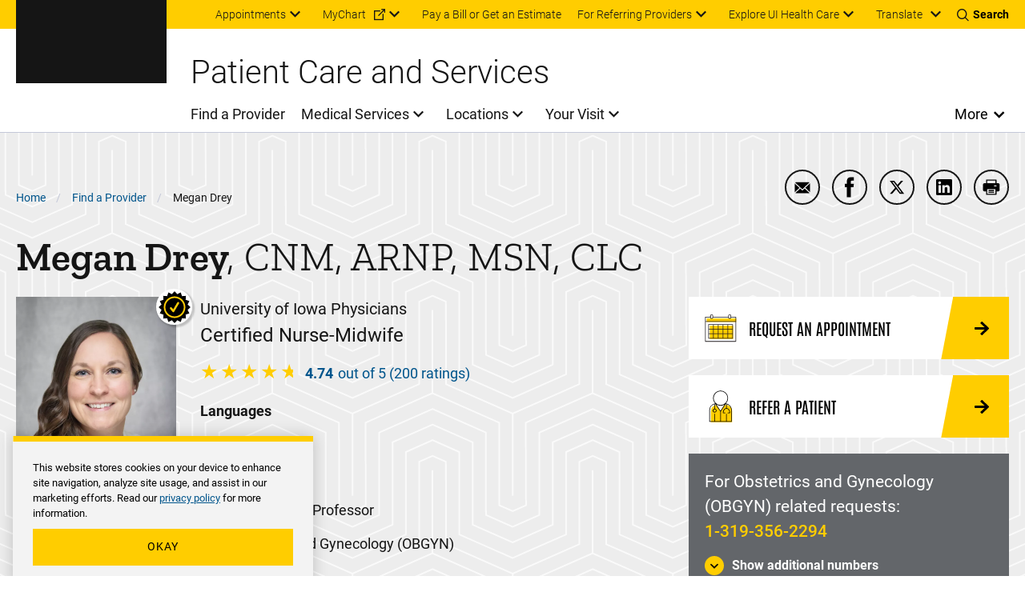

--- FILE ---
content_type: text/html; charset=UTF-8
request_url: https://uihc.org/providers/megan-drey
body_size: 20890
content:


<!DOCTYPE html>
<html lang="en" dir="ltr" prefix="content: http://purl.org/rss/1.0/modules/content/  dc: http://purl.org/dc/terms/  foaf: http://xmlns.com/foaf/0.1/  og: http://ogp.me/ns#  rdfs: http://www.w3.org/2000/01/rdf-schema#  schema: http://schema.org/  sioc: http://rdfs.org/sioc/ns#  sioct: http://rdfs.org/sioc/types#  skos: http://www.w3.org/2004/02/skos/core#  xsd: http://www.w3.org/2001/XMLSchema# " class="theme--system" class="no-js">
  <head>
    <meta charset="utf-8" />
<meta name="description" content="Megan Drey, CNM, ARNP, MSN, CLC, is a certified nurse-midwife at UI Health Care. She provides care at Iowa City, Jefferson Street and Medical Center University." />
<link rel="canonical" href="https://uihc.org/providers/megan-drey" />
<meta property="og:site_name" content="University of Iowa Health Care" />
<meta property="og:type" content="Provider" />
<meta property="og:url" content="https://uihc.org/providers/megan-drey" />
<meta property="og:title" content="Megan Drey, CNM, ARNP, MSN, CLC" />
<meta property="og:description" content="Megan Drey, CNM, ARNP, MSN, CLC, is a certified nurse-midwife at UI Health Care. She provides care at Iowa City, Jefferson Street and Medical Center University." />
<meta property="og:image" content="https://uihc.org/sites/default/files/uihc_org/mrosel.jpg" />
<meta property="og:image:alt" content="Megan Drey, portait" />
<meta name="google-site-verification" content="YhQrcIKhW_vo46wy1Xd-QpNgsm8Jdt59APnIPd3wb6E" />
<meta name="Generator" content="Drupal 10 (https://www.drupal.org)" />
<meta name="MobileOptimized" content="width" />
<meta name="HandheldFriendly" content="true" />
<meta name="viewport" content="width=device-width, initial-scale=1.0" />
<script type="application/ld+json">{
    "@context": "https://schema.org",
    "@graph": [
        {
            "@type": "Physician",
            "@id": "https://uihc.org/providers/megan-drey#provider",
            "url": "https://uihc.org/providers/megan-drey",
            "name": "Megan Drey CNM, ARNP, MSN, CLC",
            "telephone": "1-319-356-2294",
            "medicalSpecialty": [
                "Obstetrics and Gynecology (OBGYN)"
            ],
            "image": {
                "@type": "ImageObject",
                "representativeOfPage": "True",
                "url": "https://uihc.org/sites/default/files/styles/600x900/public/uihc_org/mrosel.jpg.webp?h=7881f276&amp;itok=K3sA6-q1",
                "width": "600",
                "height": "900"
            },
            "address": [
                {
                    "@type": "PostalAddress",
                    "streetAddress": "540 E. Jefferson St.",
                    "addressLocality": "Iowa City",
                    "addressRegion": "IA",
                    "postalCode": "52245",
                    "addressCountry": "US"
                }
            ],
            "aggregateRating": {
                "@type": "AggregateRating",
                "ratingValue": "4.74",
                "ratingCount": "200",
                "bestRating": "5",
                "worstRating": "1"
            }
        },
        {
            "@type": "Person",
            "name": "Megan Drey CNM, ARNP, MSN, CLC",
            "givenName": "Megan",
            "familyName": "Drey",
            "url": "https://uihc.org/providers/megan-drey",
            "@id": "https://uihc.org/providers/megan-drey",
            "telephone": "1-319-356-2294",
            "image": {
                "@type": "ImageObject",
                "representativeOfPage": "True",
                "url": "https://uihc.org/sites/default/files/styles/600x900/public/uihc_org/mrosel.jpg.webp?h=7881f276&amp;itok=K3sA6-q1",
                "width": "600",
                "height": "900"
            },
            "worksFor": {
                "@type": "MedicalOrganization",
                "name": "University of Iowa Health Care",
                "url": "https://uihc.org/"
            },
            "workLocation": [
                {
                    "@type": "Place",
                    "name": "Iowa City Jefferson Street",
                    "url": "https://uihc.org/locations/iowa-city-jefferson-street",
                    "address": {
                        "@type": "PostalAddress",
                        "streetAddress": "540 E. Jefferson St.",
                        "addressLocality": "Iowa City",
                        "addressRegion": "IA",
                        "postalCode": "52245",
                        "addressCountry": "US"
                    }
                }
            ]
        }
    ]
}</script>
<meta http-equiv="x-ua-compatible" content="ie=edge" />
<link rel="icon" href="/themes/custom/ohana/favicon.ico" type="image/vnd.microsoft.icon" />

    <title>Megan Drey | University of Iowa Health Care</title>
    <link rel="stylesheet" media="all" href="/sites/default/files/css/css_WO6PJqSTqsXgPMY3d32Nq7K6mezx7gG66ekZDVU0h1M.css?delta=0&amp;language=en&amp;theme=ohana&amp;include=[base64]" />
<link rel="stylesheet" media="all" href="//cdn.jsdelivr.net/npm/instantsearch.css@7/themes/satellite-min.css" />
<link rel="stylesheet" media="all" href="/sites/default/files/css/css_Ik6Zn4z8BuSm5x5pft5e_qgkLULGKkVGpGJovR9-tHo.css?delta=2&amp;language=en&amp;theme=ohana&amp;include=[base64]" />
<link rel="stylesheet" media="all" href="https://cdn.jsdelivr.net/gh/cferdinandi/tabby@12/dist/css/tabby-ui.min.css" />
<link rel="stylesheet" media="all" href="/sites/default/files/css/css_YvwvN7SCtDJKfRzYjDXHOJWJcJKXshONNmDrynSyH6U.css?delta=4&amp;language=en&amp;theme=ohana&amp;include=[base64]" />
<link rel="stylesheet" media="all" href="https://cdnjs.cloudflare.com/ajax/libs/slick-carousel/1.8.1/slick.min.css" />
<link rel="stylesheet" media="all" href="/sites/default/files/css/css_NZJGYZDFIv1pigpmI_rSk0o7hYyBCwdPunp19FGsv9M.css?delta=6&amp;language=en&amp;theme=ohana&amp;include=[base64]" />

    
  </head>
  <body class="path-node not-front node-page node-page--node-type-provider">
    <div class="skiplinks">
  <a href="#main-content" class="skiplinks__link visually-hidden focusable">Skip to main content</a>
</div>
    <script type="text/javascript">
// <![CDATA[
(function(window, document, dataLayerName, id) {
window[dataLayerName]=window[dataLayerName]||[],window[dataLayerName].push({start:(new Date).getTime(),event:"stg.start"});var scripts=document.getElementsByTagName('script')[0],tags=document.createElement('script');
function stgCreateCookie(a,b,c){var d="";if(c){var e=new Date;e.setTime(e.getTime()+24*c*60*60*1e3),d="; expires="+e.toUTCString();f=""}document.cookie=a+"="+b+d+f+"; path=/"}
var isStgDebug=(window.location.href.match("stg_debug")||document.cookie.match("stg_debug"))&&!window.location.href.match("stg_disable_debug");stgCreateCookie("stg_debug",isStgDebug?1:"",isStgDebug?14:-1);
var qP=[];dataLayerName!=="dataLayer"&&qP.push("data_layer_name="+dataLayerName);isStgDebug&&qP.push("stg_debug");var qPString=qP.length>0?("?"+qP.join("&")):"";
tags.async=!0,tags.src="https://uihealthcare.containers.piwik.pro/"+id+".js"+qPString,scripts.parentNode.insertBefore(tags,scripts);
!function(a,n,i){a[n]=a[n]||{};for(var c=0;c<i.length;c++)!function(i){a[n][i]=a[n][i]||{},a[n][i].api=a[n][i].api||function(){var a=[].slice.call(arguments,0);"string"==typeof a[0]&&window[dataLayerName].push({event:n+"."+i+":"+a[0],parameters:[].slice.call(arguments,1)})}}(i[c])}(window,"ppms",["tm","cm"])
})(window, document, 'dataLayer', '00a6344a-d5d4-4665-8764-f2a02df79cc6');
// ]]>
</script><noscript><iframe src="https://uihealthcare.containers.piwik.pro/00a6344a-d5d4-4665-8764-f2a02df79cc6/noscript.html" title="Piwik PRO embed snippet" height="0" width="0" style="display:none;visibility:hidden" aria-hidden="true"></iframe></noscript>
      <div class="dialog-off-canvas-main-canvas" data-off-canvas-main-canvas>
    <div class="l-page">
        <section class="l-drawer ">
  
      





  
    
        

    
          

<!-- SDC ALERT COMPONENT -->


  
    
  






  
    
        

    
          

<!-- SDC ALERT COMPONENT -->


  
    
  

  
  </section>

  
    <header class="l-header l-header-system l-header__with-border" role="banner">

  <div class="l-header__utility">
    <div class="l-header__wrapper l-constrain">
          





  <div class="l-block  l-block--provider-superfish l-block--id-superfishutility---system"  data-component-id="ohana:block">

  
    
        

          <div class="l-block__content" >
    
          
<ul id="superfish-utility-system--2" class="menu sf-menu sf-utility---system sf-horizontal sf-style-none" role="menu" aria-label="Menu">
  

            
  <li id="utility-system-menu-link-contentc9fba7f1-6289-4a2e-a86f-554d0189a563--2" class="sf-depth-1 menuparent sf-first" role="none">
    
          <a href="/appointment" class="sf-depth-1 menuparent" role="menuitem" aria-haspopup="true" aria-expanded="false">Appointments</a>
    
    
    
              <ul role="menu">
      
      

  
  <li id="utility-system-menu-link-content7de1e1fd-7f42-4e4e-af65-18231bb7c441--2" class="sf-depth-2 sf-no-children sf-first" role="none">
    
          <a href="tel:18007778442" class="sf-depth-2 sf-external" role="menuitem">Call 800-777-8442 (toll-free)</a>
    
    
    
    
      </li>


  
  <li id="utility-system-menu-link-contentee38b681-ceb9-4636-9d56-4f367185a3b2--2" class="sf-depth-2 sf-no-children sf-last" role="none">
    
          <a href="/appointment#row-161921" class="sf-depth-2" role="menuitem">Submit an online request</a>
    
    
    
    
      </li>



              </ul>
      
    
    
      </li>


            
  <li id="utility-system-menu-link-contentdfa64305-27b8-44b3-94d8-333e1961ecbd--2" class="sf-depth-1 menuparent" role="none">
    
          <a href="https://mychart.uihealthcare.org/mychart/Authentication/Login?" class="sf-depth-1 sf-external menuparent" role="menuitem" aria-haspopup="true" aria-expanded="false">MyChart</a>
    
    
    
              <ul role="menu">
      
      

  
  <li id="utility-system-menu-link-content9909f2eb-7bdd-4205-a472-ef5cb899320f--2" class="sf-depth-2 sf-no-children sf-first sf-last" role="none">
    
          <a href="/get-know-mychart" class="sf-depth-2" role="menuitem">Get to know MyChart</a>
    
    
    
    
      </li>



              </ul>
      
    
    
      </li>


  
  <li id="utility-system-menu-link-contenteb786b98-2b8b-44ff-9fad-da1ae8372158--2" class="sf-depth-1 sf-no-children" role="none">
    
          <a href="/patient-financial-resources" class="sf-depth-1" role="menuitem">Pay a Bill or Get an Estimate</a>
    
    
    
    
      </li>


            
  <li id="utility-system-menu-link-content8414d3be-e68b-43b9-95bd-9687f2bf1eab--2" class="sf-depth-1 menuparent" role="none">
    
          <a href="/resources-referring-providers" class="sf-depth-1 menuparent" role="menuitem" aria-haspopup="true" aria-expanded="false">For Referring Providers</a>
    
    
    
              <ul role="menu">
      
      

  
  <li id="utility-system-menu-link-contentf30ed45e-5877-4fd3-ab4d-28b426ec7c8c--2" class="sf-depth-2 sf-no-children sf-first sf-last" role="none">
    
          <a href="/referring-provider-consult-referral-form" class="sf-depth-2" role="menuitem">Referring provider consult request form</a>
    
    
    
    
      </li>



              </ul>
      
    
    
      </li>


            
  <li id="utility-system-menu-link-content98cc58c6-4b5d-4810-bc9f-53da7ebddb0c--2" class="sf-depth-1 menuparent sf-last" role="none">
    
          <span class="explore-uihc-menu sf-depth-1 menuparent nolink" role="menuitem" aria-haspopup="true" aria-expanded="false">Explore UI Health Care</span>
    
    
    
              <ul role="menu">
      
      

  
  <li id="utility-system-menu-link-content1253a24d-c82d-408e-baee-f01be18213a6--2" class="sf-depth-2 sf-no-children sf-first" role="none">
    
          <a href="/" class="home--uihc sf-depth-2" role="menuitem">Adult Care</a>
    
    
    
    
      </li>


  
  <li id="utility-system-menu-link-content6c1c6ee4-a8ee-4b3f-a81d-4159a54afa57--2" class="sf-depth-2 sf-no-children" role="none">
    
          <a href="/childrens" class="home--childrens sf-depth-2" role="menuitem">Pediatric Care</a>
    
    
    
    
      </li>


  
  <li id="utility-system-menu-link-content2bd4d56c-b6ff-4c19-8b8f-47ecef941685--2" class="sf-depth-2 sf-no-children" role="none">
    
          <a href="/cancer" class="sf-depth-2" role="menuitem">Cancer Care</a>
    
    
    
    
      </li>


  
  <li id="utility-system-menu-link-content48c89032-2c3d-4ad7-9fbe-4f7d5e05864f--2" class="sf-depth-2 sf-no-children sf-last" role="none">
    
          <a href="https://medicine.uiowa.edu/" class="sf-depth-2 sf-external" role="menuitem">Carver College of Medicine</a>
    
    
    
    
      </li>



              </ul>
      
    
    
      </li>


</ul>

  
          </div>
    
  
  </div>

    


<div class="google-translate" id="google-translate-container-desktop">
  

  
  <button type="button" class="button google-translate__toggle" aria-label="Learn more about Translate" >
    Translate
  </button>
      <div class="google-translate-element" id="google-translate-element"></div>
  </div>
    <div class="toggles">
  <button name="search-toggle" aria-label="Toggles search open" class="toggles__search">
    <i class="icon icon--search"></i>
    <span>Search</span>
    <i class="icon icon--close"></i>
  </button>

  <button name="menu-toggle" aria-label="Toggles menu open" class="toggles__menu">
    <span></span>
    <span></span>
    <span></span>
  </button>
</div>
      </div>
  </div>

  <div class="l-header__search">
        


<section class="header-region-search" aria-label="UIHC Search Form">
      <form class="headerregionsearchblock" data-drupal-selector="headerregionsearchblock" action="/search" method="get" id="headerregionsearchblock" accept-charset="UTF-8">
  

<div class="form-item form-item--search form-item--id-prod-uihc-services-query js-form-item js-form-type-search js-form-item-prod-uihc-services-query has-no-label">
      
<label for="edit-prod-uihc-services-query" class="form-item__label visually-hidden">
    Keyword
      </label>
  
  
  
  

<input data-drupal-selector="edit-prod-uihc-services-query" type="search" id="edit-prod-uihc-services-query" name="prod_uihc_services[query]" value="" size="15" maxlength="64" placeholder="Search for provider, medical service, location or other content" class="form-item__search">


  
  
  
  </div>


<input data-drupal-selector="edit-submit" type="submit" id="edit-submit" value="Search" class="button js-form-submit">

</form>

    <i aria-hidden="true" class="header-region-search__icon">
    <svg width="24" height="24" viewBox="0 0 24 24" xmlns="http://www.w3.org/2000/svg"><path d="M10.125 18c-4.344 0-7.875-3.532-7.875-7.873 0-4.34 3.53-7.877 7.875-7.877 4.34 0 7.875 3.536 7.875 7.877C18 14.468 14.465 18 10.125 18m13.581 4.296-5.77-5.77a10.079 10.079 0 0 0 2.293-6.412C20.229 4.531 15.698 0 10.114 0 4.526 0 0 4.53 0 10.114 0 15.698 4.526 20.23 10.114 20.23a10.06 10.06 0 0 0 6.407-2.288l5.77 5.765a1 1 0 0 0 1.415-1.41" fill="#00558C" fill-rule="evenodd"/></svg>
  </i>
</section>

    </div>

  <div class="l-header__main">
        



  
    
        

    
      
    
      <a class="site-logo" href="/" title="Home" rel="home">
      <svg xmlns="http://www.w3.org/2000/svg" viewBox="24.89 24.71 148.01 67.83"><path class="logo-white" d="M34.64 82.25h-5.92v-6.5h-3.83v16.57h3.83v-6.88h5.92v6.88h3.83V75.75h-3.83zm10.25 3.11h6.35v-3.11h-6.35v-3.3h7.43v-3.2H41.06v16.57h11.28v-3.18h-7.45zm29.28-9.61h-3.83v16.57h10.85v-3.18h-7.02zm4.93 3.2h4.85v13.37h3.83V78.95h4.91v-3.2H79.1zm25.06 3.3h-5.93v-6.5h-3.82v16.57h3.82v-6.88h5.93v6.88h3.82V75.75h-3.82zm16.37-2.41c.5-.72 1.24-1.07 2.26-1.07.94 0 1.64.21 2.09.63s.71 1.12.78 2.08l.02.24h3.83l-.03-.29c-.18-1.85-.87-3.31-2.05-4.35-1.18-1.03-2.74-1.55-4.64-1.55-1.38 0-2.61.33-3.66.98s-1.87 1.6-2.43 2.82c-.56 1.2-.84 2.61-.84 4.19v.98c0 2.47.62 4.44 1.83 5.87 1.22 1.44 2.92 2.17 5.05 2.17 1.94 0 3.52-.52 4.71-1.55 1.2-1.03 1.87-2.47 2-4.26l.02-.28h-3.83l-.02.24c-.07.9-.33 1.57-.78 1.99s-1.16.63-2.11.63c-1.05 0-1.79-.35-2.27-1.08-.49-.75-.74-1.98-.74-3.66v-1.21c.03-1.6.3-2.78.81-3.52m18.82-4.09h-3.42l-6.17 16.56h4.08l1.01-3.03h5.6l1.02 3.03h4.08l-6.14-16.39zm.05 10.34h-3.49l1.74-5.45zm18.97-2.35c.5-.77.75-1.74.75-2.88 0-1.62-.55-2.89-1.64-3.78-1.07-.88-2.6-1.33-4.55-1.33h-6.22v16.56h3.83v-5.87h2.21l3.01 5.87h4.2l-3.61-6.85c.88-.44 1.56-1.01 2.02-1.72m-7.83-4.79h2.39c.81 0 1.42.19 1.79.57.38.38.57.92.57 1.6 0 .67-.2 1.18-.6 1.55-.41.38-.98.56-1.75.56h-2.4zm14.91 10.19v-3.78h6.34v-3.11h-6.34v-3.3h7.42v-3.2h-11.25v16.57h11.28v-3.18z" fill="#FFF"/><path class="logo-gold" d="M43.91 33.67h-3.46v24.89h3.46v9.02H24.89v-9.02h3.46V33.67h-3.46v-8.96h19.02zm25.56 33.91H55.7c-5 0-8.28-3.27-8.28-8.65V33.37c0-5.31 3.33-8.65 8.28-8.65h13.77c5 0 8.28 3.34 8.28 8.65v25.57c-.01 5.3-3.34 8.64-8.28 8.64m-3.89-9.02V33.67h-5.99v24.89zm17.57-24.89h-3.03v-8.96h18.03v8.96h-3.4l3.09 20.63 6.42-29.58h9.14l6.85 29.58 2.47-20.63h-3.15v-8.96h17.79v8.96h-2.96l-5.37 33.91h-14.51l-5.62-25.26-5.74 25.26H89.21zm51.08 24.89h3.27l6.48-33.84h19.45l6.42 33.84h3.03v9.02h-14.51l-1.36-10.44h-7.23l-1.3 10.44h-14.27v-9.02zm22.05-9.26-2.78-17.29-2.84 17.29z" fill="#FFCD00"/><path fill="#FFF" class="logo-white" d="M62.99 75.75h-3.42L53.4 92.32h4.08l1.01-3.03h5.6l1.02 3.03h4.08l-6.14-16.39zm.04 10.34h-3.49l1.74-5.45z"/></svg>  </a>
    
    
    
  
    
  

    <div class="l-header-site-title-menu">
      <div class="l-header-site-title">
                  Patient Care and Services
              </div>
      <div class="l-header-site-menu">
        
<nav class="l-nav " role="navigation" aria-label="Main Menu">
  <div class="visually-hidden" aria-hidden="true">Main Menu</div>

        
<ul id="superfish-main" class="menu sf-menu sf-main sf-horizontal sf-style-none" role="menu" aria-label="Menu">
  

  
  <li id="main-menu-link-content33f8157e-90d5-4079-9897-ede2704883a7" class="sf-depth-1 sf-no-children sf-first" role="none">
    
          <a href="/providers" class="sf-depth-1" role="menuitem">Find a Provider</a>
    
    
    
    
      </li>


            
  <li id="main-menu-link-content431800d6-596b-435a-8528-22787c069b20" class="sf-depth-1 menuparent" role="none">
    
          <a href="/services" class="sf-depth-1 menuparent" role="menuitem" aria-haspopup="true" aria-expanded="false">Medical Services</a>
    
    
    
              <ul role="menu">
      
      

  
  <li id="main-menu-link-content16e536b7-1ec5-491a-a68d-7c03a341fd72" class="sf-depth-2 sf-no-children sf-first" role="none">
    
          <a href="/services/same-day-care" class="sf-depth-2" role="menuitem">Same-Day Care Options</a>
    
    
    
    
      </li>


  
  <li id="main-menu-link-content91b7749f-d731-4719-a216-22746cb8c5c8" class="sf-depth-2 sf-no-children" role="none">
    
          <a href="/services/primary-care" class="sf-depth-2" role="menuitem">Primary Care</a>
    
    
    
    
      </li>


  
  <li id="main-menu-link-contentd04a971d-182f-40ae-9828-7de9f1c6cfca" class="sf-depth-2 sf-no-children" role="none">
    
          <a href="/services#row-468511" class="sf-depth-2" role="menuitem">Specialty Care</a>
    
    
    
    
      </li>


  
  <li id="main-menu-link-content2a6217ab-2af4-45db-bce0-5a5b64ee4b0e" class="sf-depth-2 sf-no-children sf-last" role="none">
    
          <a href="/services/search" class="sf-depth-2" role="menuitem">Browse All Services (A-&gt;Z)</a>
    
    
    
    
      </li>



              </ul>
      
    
    
      </li>


            
  <li id="main-menu-link-content94752452-5965-43a8-af8f-33c25a169c4a" class="sf-depth-1 menuparent" role="none">
    
          <a href="/ui-health-care-locations" class="sf-depth-1 menuparent" role="menuitem" aria-haspopup="true" aria-expanded="false">Locations</a>
    
    
    
              <ul role="menu">
      
      

  
  <li id="main-menu-link-content1ab8db38-b57b-4035-831b-f3bfe5ecc5f8" class="sf-depth-2 sf-no-children sf-first" role="none">
    
          <a href="/locations/medical-center-downtown" class="sf-depth-2" role="menuitem">Medical Center Downtown</a>
    
    
    
    
      </li>


  
  <li id="main-menu-link-content388ba468-0c86-45e9-8e8d-f058d3e126ee" class="sf-depth-2 sf-no-children" role="none">
    
          <a href="/locations/medical-center-north-liberty" class="sf-depth-2" role="menuitem">Medical Center North Liberty</a>
    
    
    
    
      </li>


  
  <li id="main-menu-link-contentb0af1728-1ff9-41e1-9c78-a4ad0eabe4b3" class="sf-depth-2 sf-no-children" role="none">
    
          <a href="/locations/medical-center-university" class="sf-depth-2" role="menuitem">Medical Center University</a>
    
    
    
    
      </li>


  
  <li id="main-menu-link-contentc71b0028-22e8-4a92-b61b-99452cc3aaba" class="sf-depth-2 sf-no-children sf-last" role="none">
    
          <a href="/locations" class="sf-depth-2" role="menuitem">Browse All Locations (A-&gt;Z)</a>
    
    
    
    
      </li>



              </ul>
      
    
    
      </li>


            
  <li id="main-menu-link-contentccf1ea99-76d4-4fa3-ae1d-e0bd5822fd9c" class="sf-depth-1 menuparent" role="none">
    
          <a href="/your-visit" class="sf-depth-1 menuparent" role="menuitem" aria-haspopup="true" aria-expanded="false">Your Visit</a>
    
    
    
              <ul role="menu">
      
      

  
  <li id="main-menu-link-content9af77c74-f48d-4ba0-96ef-2e7d410d3453" class="sf-depth-2 sf-no-children sf-first" role="none">
    
          <a href="/your-visit-medical-center-university-campus" class="sf-depth-2" role="menuitem">Your visit to Medical Center University</a>
    
    
    
    
      </li>


  
  <li id="main-menu-link-contentb569eac5-99f9-4fe3-b88f-41b034ed5b20" class="sf-depth-2 sf-no-children" role="none">
    
          <a href="/your-visit-medical-center-downtown-campus" class="sf-depth-2" role="menuitem">Your visit to Medical Center Downtown</a>
    
    
    
    
      </li>


  
  <li id="main-menu-link-contentdcb51c48-ee18-46c2-98e0-13228cbadf08" class="sf-depth-2 sf-no-children" role="none">
    
          <a href="/your-visit-medical-center-north-liberty" class="sf-depth-2" role="menuitem">Your visit to Medical Center North Liberty</a>
    
    
    
    
      </li>


  
  <li id="main-menu-link-content61ae1d28-740f-48a8-a3d3-aad5df749a16" class="sf-depth-2 sf-no-children sf-last" role="none">
    
          <a href="/cancer/your-visit-holden-comprehensive-cancer-center" class="sf-depth-2" role="menuitem">Your visit to Holden Comprehensive Cancer Center</a>
    
    
    
    
      </li>



              </ul>
      
    
    
      </li>


</ul>

  </nav>

          <button class="more-toggle toggle" aria-label="Open More Menu">More</button>

<nav class="l-nav l-nav--more more-System" role="navigation" aria-label="More Menu">
  <div class="visually-hidden" aria-hidden="true">More Menu</div>

          <div class="l-nav--more-logo">
      <svg xmlns="http://www.w3.org/2000/svg" xml:space="preserve" viewBox="24.89 24.71 148.01 67.83" width="180" height="89"><path class="logo-black" d="M34.64 82.25h-5.92v-6.5h-3.83v16.57h3.83v-6.88h5.92v6.88h3.83V75.75h-3.83zm10.25 3.11h6.35v-3.11h-6.35v-3.3h7.43v-3.2H41.06v16.57h11.28v-3.18h-7.45zm29.28-9.61h-3.83v16.57h10.85v-3.18h-7.02zm4.93 3.2h4.85v13.37h3.83V78.95h4.91v-3.2H79.1zm25.06 3.3h-5.93v-6.5h-3.82v16.57h3.82v-6.88h5.93v6.88h3.82V75.75h-3.82zm16.37-2.41c.5-.72 1.24-1.07 2.26-1.07.94 0 1.64.21 2.09.63s.71 1.12.78 2.08l.02.24h3.83l-.03-.29c-.18-1.85-.87-3.31-2.05-4.35-1.18-1.03-2.74-1.55-4.64-1.55-1.38 0-2.61.33-3.66.98s-1.87 1.6-2.43 2.82c-.56 1.2-.84 2.61-.84 4.19v.98c0 2.47.62 4.44 1.83 5.87 1.22 1.44 2.92 2.17 5.05 2.17 1.94 0 3.52-.52 4.71-1.55 1.2-1.03 1.87-2.47 2-4.26l.02-.28h-3.83l-.02.24c-.07.9-.33 1.57-.78 1.99s-1.16.63-2.11.63c-1.05 0-1.79-.35-2.27-1.08-.49-.75-.74-1.98-.74-3.66v-1.21c.03-1.6.3-2.78.81-3.52m18.82-4.09h-3.42l-6.17 16.56h4.08l1.01-3.03h5.6l1.02 3.03h4.08l-6.14-16.39zm.05 10.34h-3.49l1.74-5.45zm18.97-2.35c.5-.77.75-1.74.75-2.88 0-1.62-.55-2.89-1.64-3.78-1.07-.88-2.6-1.33-4.55-1.33h-6.22v16.56h3.83v-5.87h2.21l3.01 5.87h4.2l-3.61-6.85c.88-.44 1.56-1.01 2.02-1.72m-7.83-4.79h2.39c.81 0 1.42.19 1.79.57.38.38.57.92.57 1.6 0 .67-.2 1.18-.6 1.55-.41.38-.98.56-1.75.56h-2.4zm14.91 10.19v-3.78h6.34v-3.11h-6.34v-3.3h7.42v-3.2h-11.25v16.57h11.28v-3.18z"/><path class="logo-gold" d="M43.91 33.67h-3.46v24.89h3.46v9.02H24.89v-9.02h3.46V33.67h-3.46v-8.96h19.02zm25.56 33.91H55.7c-5 0-8.28-3.27-8.28-8.65V33.37c0-5.31 3.33-8.65 8.28-8.65h13.77c5 0 8.28 3.34 8.28 8.65v25.57c-.01 5.3-3.34 8.64-8.28 8.64m-3.89-9.02V33.67h-5.99v24.89zm17.57-24.89h-3.03v-8.96h18.03v8.96h-3.4l3.09 20.63 6.42-29.58h9.14l6.85 29.58 2.47-20.63h-3.15v-8.96h17.79v8.96h-2.96l-5.37 33.91h-14.51l-5.62-25.26-5.74 25.26H89.21zm51.08 24.89h3.27l6.48-33.84h19.45l6.42 33.84h3.03v9.02h-14.51l-1.36-10.44h-7.23l-1.3 10.44h-14.27v-9.02zm22.05-9.26-2.78-17.29-2.84 17.29z" style="fill:#ffcd00"/><path class="logo-black" d="M62.99 75.75h-3.42L53.4 92.32h4.08l1.01-3.03h5.6l1.02 3.03h4.08l-6.14-16.39zm.04 10.34h-3.49l1.74-5.45z"/></svg>    </div>
    <button class="more-toggle" aria-label="Close More Menu">
      <i class="icon icon--close" aria-hidden="true"></i>
    </button>
            
<ul id="superfish-more-menu-system--2" class="menu sf-menu sf-more-menu---system sf-vertical sf-style-none" role="menu" aria-label="Menu">
  

  
  <li id="more-menu-system-menu-link-content690214a4-213f-426f-908c-3a2988b4b73f--2" class="sf-depth-1 sf-no-children sf-first" role="none">
    
          <a href="/about-us" class="sf-depth-1" role="menuitem">About Us</a>
    
    
    
    
      </li>


            
  <li id="more-menu-system-menu-link-contentc8890b7f-fda1-41ca-87a5-ce8149920c15--2" class="sf-depth-1 menuparent" role="none">
    
          <a href="/work-ui-health-care" class="sf-depth-1 menuparent" role="menuitem" aria-haspopup="true" aria-expanded="false">Jobs</a>
    
    
    
              <ul role="menu">
      
      

  
  <li id="more-menu-system-menu-link-content6203f4df-616a-4c3d-916d-9e98a57ce285--2" class="sf-depth-2 sf-no-children sf-first" role="none">
    
          <a href="/nursing-careers" class="sf-depth-2" role="menuitem">Nursing Careers</a>
    
    
    
    
      </li>


  
  <li id="more-menu-system-menu-link-content5eac4498-92f7-45df-b709-ccfae1e75a30--2" class="sf-depth-2 sf-no-children sf-last" role="none">
    
          <a href="/work-ui-health-care#row-304936" class="sf-depth-2" role="menuitem">Other Career Areas</a>
    
    
    
    
      </li>



              </ul>
      
    
    
      </li>


  
  <li id="more-menu-system-menu-link-content45be3cb5-6e5d-426c-ad70-3a9faf6b5b25--2" class="sf-depth-1 sf-no-children" role="none">
    
          <a href="/contact-us" class="sf-depth-1" role="menuitem">Contact Us</a>
    
    
    
    
      </li>


            
  <li id="more-menu-system-menu-link-content6939a161-247f-4cee-a74a-1866db7d191f--2" class="sf-depth-1 menuparent" role="none">
    
          <a href="/news" class="sf-depth-1 menuparent" role="menuitem" aria-haspopup="true" aria-expanded="false">News and Stories</a>
    
    
    
              <ul role="menu">
      
      

  
  <li id="more-menu-system-menu-link-contentaa19d286-a286-4520-a8a9-ce13a68a3d53--2" class="sf-depth-2 sf-no-children sf-first sf-last" role="none">
    
          <a href="https://uiowa.qualtrics.com/jfe/form/SV_diNlfr3LXagDyBL?Q_JFE=qdg" class="sf-depth-2 sf-external" role="menuitem">Share Your Story</a>
    
    
    
    
      </li>



              </ul>
      
    
    
      </li>


  
  <li id="more-menu-system-menu-link-contentdcd65442-4a61-4b2c-911c-cefe558f9867--2" class="sf-depth-1 sf-no-children" role="none">
    
          <a href="/health-topics" class="sf-depth-1" role="menuitem">Health Topics</a>
    
    
    
    
      </li>


  
  <li id="more-menu-system-menu-link-content7c390a90-4b86-4857-9af7-65c5abee630b--2" class="sf-depth-1 sf-no-children" role="none">
    
          <a href="/educational-resources" class="sf-depth-1" role="menuitem">Educational Resources &amp; Support Groups</a>
    
    
    
    
      </li>


  
  <li id="more-menu-system-menu-link-contentac418e01-d9f2-401f-927a-25d251cd41fb--2" class="sf-depth-1 sf-no-children" role="none">
    
          <a href="https://clinicaltrials.uihealthcare.org/" class="sf-depth-1 sf-external" role="menuitem">Clinical Trials</a>
    
    
    
    
      </li>


  
  <li id="more-menu-system-menu-link-contentbd097231-7223-4d4c-822d-170de42c4266--2" class="sf-depth-1 sf-no-children" role="none">
    
          <a href="/medical-records-request" class="sf-depth-1" role="menuitem">Medical Records</a>
    
    
    
    
      </li>


  
  <li id="more-menu-system-menu-link-contentd2a75117-b3df-47de-8a9b-aed7e87e84b7--2" class="sf-depth-1 sf-no-children" role="none">
    
          <a href="/volunteer-services" class="sf-depth-1" role="menuitem">Volunteer</a>
    
    
    
    
      </li>


  
  <li id="more-menu-system-menu-link-contentac339ede-2a4f-425a-85ac-f007d499dd95--2" class="sf-depth-1 sf-no-children" role="none">
    
          <a href="/donations" class="sf-depth-1" role="menuitem">Donate</a>
    
    
    
    
      </li>


  
  <li id="more-menu-system-menu-link-content4c1e1a60-3cb8-46f4-902a-fbff447c2d36--2" class="sf-depth-1 sf-no-children" role="none">
    
          <a href="/info-directory" class="sf-depth-1" role="menuitem">Info For... Directory</a>
    
    
    
    
      </li>


  
  <li id="more-menu-system-menu-link-contentfcf513a7-c222-4521-837e-ac303f4b28a7--2" class="sf-depth-1 sf-no-children sf-last" role="none">
    
          <a href="/services/covid-19-resources" class="sf-depth-1" role="menuitem">COVID-19</a>
    
    
    
    
      </li>


</ul>

  </nav>

      </div>
    </div>
    <div class="l-header__mobile-toggles">
      <div class="toggles">
  <button name="search-toggle" aria-label="Toggles search open" class="toggles__search">
    <i class="icon icon--search"></i>
    <span>Search</span>
    <i class="icon icon--close"></i>
  </button>

  <button name="menu-toggle" aria-label="Toggles menu open" class="toggles__menu">
    <span></span>
    <span></span>
    <span></span>
  </button>
</div>
    </div>
    <div class="l-header__mobile-translate">
      


<div class="google-translate" id="google-translate-container-mobile">
  

  
  <button type="button" class="button google-translate__toggle" aria-label="Learn more about Translate" >
    Translate
  </button>
  </div>
    </div>
    </div>

  <div class="l-header__mobile">
              





  <div class="l-block  l-block--provider-superfish l-block--id-superfishmain"  data-component-id="ohana:block">

  
    
        

          <div class="l-block__content" >
    
          
<ul id="superfish-main--2" class="menu sf-menu sf-main sf-horizontal sf-style-none" role="menu" aria-label="Menu">
  

  
  <li id="main-menu-link-content33f8157e-90d5-4079-9897-ede2704883a7--2" class="sf-depth-1 sf-no-children sf-first" role="none">
    
          <a href="/providers" class="sf-depth-1" role="menuitem">Find a Provider</a>
    
    
    
    
      </li>


            
  <li id="main-menu-link-content431800d6-596b-435a-8528-22787c069b20--2" class="sf-depth-1 menuparent" role="none">
    
          <a href="/services" class="sf-depth-1 menuparent" role="menuitem" aria-haspopup="true" aria-expanded="false">Medical Services</a>
    
    
    
              <ul role="menu">
      
      

  
  <li id="main-menu-link-content16e536b7-1ec5-491a-a68d-7c03a341fd72--2" class="sf-depth-2 sf-no-children sf-first" role="none">
    
          <a href="/services/same-day-care" class="sf-depth-2" role="menuitem">Same-Day Care Options</a>
    
    
    
    
      </li>


  
  <li id="main-menu-link-content91b7749f-d731-4719-a216-22746cb8c5c8--2" class="sf-depth-2 sf-no-children" role="none">
    
          <a href="/services/primary-care" class="sf-depth-2" role="menuitem">Primary Care</a>
    
    
    
    
      </li>


  
  <li id="main-menu-link-contentd04a971d-182f-40ae-9828-7de9f1c6cfca--2" class="sf-depth-2 sf-no-children" role="none">
    
          <a href="/services#row-468511" class="sf-depth-2" role="menuitem">Specialty Care</a>
    
    
    
    
      </li>


  
  <li id="main-menu-link-content2a6217ab-2af4-45db-bce0-5a5b64ee4b0e--2" class="sf-depth-2 sf-no-children sf-last" role="none">
    
          <a href="/services/search" class="sf-depth-2" role="menuitem">Browse All Services (A-&gt;Z)</a>
    
    
    
    
      </li>



              </ul>
      
    
    
      </li>


            
  <li id="main-menu-link-content94752452-5965-43a8-af8f-33c25a169c4a--2" class="sf-depth-1 menuparent" role="none">
    
          <a href="/ui-health-care-locations" class="sf-depth-1 menuparent" role="menuitem" aria-haspopup="true" aria-expanded="false">Locations</a>
    
    
    
              <ul role="menu">
      
      

  
  <li id="main-menu-link-content1ab8db38-b57b-4035-831b-f3bfe5ecc5f8--2" class="sf-depth-2 sf-no-children sf-first" role="none">
    
          <a href="/locations/medical-center-downtown" class="sf-depth-2" role="menuitem">Medical Center Downtown</a>
    
    
    
    
      </li>


  
  <li id="main-menu-link-content388ba468-0c86-45e9-8e8d-f058d3e126ee--2" class="sf-depth-2 sf-no-children" role="none">
    
          <a href="/locations/medical-center-north-liberty" class="sf-depth-2" role="menuitem">Medical Center North Liberty</a>
    
    
    
    
      </li>


  
  <li id="main-menu-link-contentb0af1728-1ff9-41e1-9c78-a4ad0eabe4b3--2" class="sf-depth-2 sf-no-children" role="none">
    
          <a href="/locations/medical-center-university" class="sf-depth-2" role="menuitem">Medical Center University</a>
    
    
    
    
      </li>


  
  <li id="main-menu-link-contentc71b0028-22e8-4a92-b61b-99452cc3aaba--2" class="sf-depth-2 sf-no-children sf-last" role="none">
    
          <a href="/locations" class="sf-depth-2" role="menuitem">Browse All Locations (A-&gt;Z)</a>
    
    
    
    
      </li>



              </ul>
      
    
    
      </li>


            
  <li id="main-menu-link-contentccf1ea99-76d4-4fa3-ae1d-e0bd5822fd9c--2" class="sf-depth-1 menuparent" role="none">
    
          <a href="/your-visit" class="sf-depth-1 menuparent" role="menuitem" aria-haspopup="true" aria-expanded="false">Your Visit</a>
    
    
    
              <ul role="menu">
      
      

  
  <li id="main-menu-link-content9af77c74-f48d-4ba0-96ef-2e7d410d3453--2" class="sf-depth-2 sf-no-children sf-first" role="none">
    
          <a href="/your-visit-medical-center-university-campus" class="sf-depth-2" role="menuitem">Your visit to Medical Center University</a>
    
    
    
    
      </li>


  
  <li id="main-menu-link-contentb569eac5-99f9-4fe3-b88f-41b034ed5b20--2" class="sf-depth-2 sf-no-children" role="none">
    
          <a href="/your-visit-medical-center-downtown-campus" class="sf-depth-2" role="menuitem">Your visit to Medical Center Downtown</a>
    
    
    
    
      </li>


  
  <li id="main-menu-link-contentdcb51c48-ee18-46c2-98e0-13228cbadf08--2" class="sf-depth-2 sf-no-children" role="none">
    
          <a href="/your-visit-medical-center-north-liberty" class="sf-depth-2" role="menuitem">Your visit to Medical Center North Liberty</a>
    
    
    
    
      </li>


  
  <li id="main-menu-link-content61ae1d28-740f-48a8-a3d3-aad5df749a16--2" class="sf-depth-2 sf-no-children sf-last" role="none">
    
          <a href="/cancer/your-visit-holden-comprehensive-cancer-center" class="sf-depth-2" role="menuitem">Your visit to Holden Comprehensive Cancer Center</a>
    
    
    
    
      </li>



              </ul>
      
    
    
      </li>


</ul>

  
          </div>
    
  
  </div>

              





  <div class="l-block  l-block--provider-superfish l-block--id-superfishutility---system"  data-component-id="ohana:block">

  
    
        

          <div class="l-block__content" >
    
          
<ul id="superfish-utility-system" class="menu sf-menu sf-utility---system sf-horizontal sf-style-none" role="menu" aria-label="Menu">
  

            
  <li id="utility-system-menu-link-contentc9fba7f1-6289-4a2e-a86f-554d0189a563" class="sf-depth-1 menuparent sf-first" role="none">
    
          <a href="/appointment" class="sf-depth-1 menuparent" role="menuitem" aria-haspopup="true" aria-expanded="false">Appointments</a>
    
    
    
              <ul role="menu">
      
      

  
  <li id="utility-system-menu-link-content7de1e1fd-7f42-4e4e-af65-18231bb7c441" class="sf-depth-2 sf-no-children sf-first" role="none">
    
          <a href="tel:18007778442" class="sf-depth-2 sf-external" role="menuitem">Call 800-777-8442 (toll-free)</a>
    
    
    
    
      </li>


  
  <li id="utility-system-menu-link-contentee38b681-ceb9-4636-9d56-4f367185a3b2" class="sf-depth-2 sf-no-children sf-last" role="none">
    
          <a href="/appointment#row-161921" class="sf-depth-2" role="menuitem">Submit an online request</a>
    
    
    
    
      </li>



              </ul>
      
    
    
      </li>


            
  <li id="utility-system-menu-link-contentdfa64305-27b8-44b3-94d8-333e1961ecbd" class="sf-depth-1 menuparent" role="none">
    
          <a href="https://mychart.uihealthcare.org/mychart/Authentication/Login?" class="sf-depth-1 sf-external menuparent" role="menuitem" aria-haspopup="true" aria-expanded="false">MyChart</a>
    
    
    
              <ul role="menu">
      
      

  
  <li id="utility-system-menu-link-content9909f2eb-7bdd-4205-a472-ef5cb899320f" class="sf-depth-2 sf-no-children sf-first sf-last" role="none">
    
          <a href="/get-know-mychart" class="sf-depth-2" role="menuitem">Get to know MyChart</a>
    
    
    
    
      </li>



              </ul>
      
    
    
      </li>


  
  <li id="utility-system-menu-link-contenteb786b98-2b8b-44ff-9fad-da1ae8372158" class="sf-depth-1 sf-no-children" role="none">
    
          <a href="/patient-financial-resources" class="sf-depth-1" role="menuitem">Pay a Bill or Get an Estimate</a>
    
    
    
    
      </li>


            
  <li id="utility-system-menu-link-content8414d3be-e68b-43b9-95bd-9687f2bf1eab" class="sf-depth-1 menuparent" role="none">
    
          <a href="/resources-referring-providers" class="sf-depth-1 menuparent" role="menuitem" aria-haspopup="true" aria-expanded="false">For Referring Providers</a>
    
    
    
              <ul role="menu">
      
      

  
  <li id="utility-system-menu-link-contentf30ed45e-5877-4fd3-ab4d-28b426ec7c8c" class="sf-depth-2 sf-no-children sf-first sf-last" role="none">
    
          <a href="/referring-provider-consult-referral-form" class="sf-depth-2" role="menuitem">Referring provider consult request form</a>
    
    
    
    
      </li>



              </ul>
      
    
    
      </li>


            
  <li id="utility-system-menu-link-content98cc58c6-4b5d-4810-bc9f-53da7ebddb0c" class="sf-depth-1 menuparent sf-last" role="none">
    
          <span class="explore-uihc-menu sf-depth-1 menuparent nolink" role="menuitem" aria-haspopup="true" aria-expanded="false">Explore UI Health Care</span>
    
    
    
              <ul role="menu">
      
      

  
  <li id="utility-system-menu-link-content1253a24d-c82d-408e-baee-f01be18213a6" class="sf-depth-2 sf-no-children sf-first" role="none">
    
          <a href="/" class="home--uihc sf-depth-2" role="menuitem">Adult Care</a>
    
    
    
    
      </li>


  
  <li id="utility-system-menu-link-content6c1c6ee4-a8ee-4b3f-a81d-4159a54afa57" class="sf-depth-2 sf-no-children" role="none">
    
          <a href="/childrens" class="home--childrens sf-depth-2" role="menuitem">Pediatric Care</a>
    
    
    
    
      </li>


  
  <li id="utility-system-menu-link-content2bd4d56c-b6ff-4c19-8b8f-47ecef941685" class="sf-depth-2 sf-no-children" role="none">
    
          <a href="/cancer" class="sf-depth-2" role="menuitem">Cancer Care</a>
    
    
    
    
      </li>


  
  <li id="utility-system-menu-link-content48c89032-2c3d-4ad7-9fbe-4f7d5e05864f" class="sf-depth-2 sf-no-children sf-last" role="none">
    
          <a href="https://medicine.uiowa.edu/" class="sf-depth-2 sf-external" role="menuitem">Carver College of Medicine</a>
    
    
    
    
      </li>



              </ul>
      
    
    
      </li>


</ul>

  
          </div>
    
  
  </div>

              





  <div class="l-block  l-block--provider-superfish l-block--id-superfishmore-menu---system"  data-component-id="ohana:block">

  
    
        

          <div class="l-block__content" >
    
          
<ul id="superfish-more-menu-system" class="menu sf-menu sf-more-menu---system sf-vertical sf-style-none" role="menu" aria-label="Menu">
  

  
  <li id="more-menu-system-menu-link-content690214a4-213f-426f-908c-3a2988b4b73f" class="sf-depth-1 sf-no-children sf-first" role="none">
    
          <a href="/about-us" class="sf-depth-1" role="menuitem">About Us</a>
    
    
    
    
      </li>


            
  <li id="more-menu-system-menu-link-contentc8890b7f-fda1-41ca-87a5-ce8149920c15" class="sf-depth-1 menuparent" role="none">
    
          <a href="/work-ui-health-care" class="sf-depth-1 menuparent" role="menuitem" aria-haspopup="true" aria-expanded="false">Jobs</a>
    
    
    
              <ul role="menu">
      
      

  
  <li id="more-menu-system-menu-link-content6203f4df-616a-4c3d-916d-9e98a57ce285" class="sf-depth-2 sf-no-children sf-first" role="none">
    
          <a href="/nursing-careers" class="sf-depth-2" role="menuitem">Nursing Careers</a>
    
    
    
    
      </li>


  
  <li id="more-menu-system-menu-link-content5eac4498-92f7-45df-b709-ccfae1e75a30" class="sf-depth-2 sf-no-children sf-last" role="none">
    
          <a href="/work-ui-health-care#row-304936" class="sf-depth-2" role="menuitem">Other Career Areas</a>
    
    
    
    
      </li>



              </ul>
      
    
    
      </li>


  
  <li id="more-menu-system-menu-link-content45be3cb5-6e5d-426c-ad70-3a9faf6b5b25" class="sf-depth-1 sf-no-children" role="none">
    
          <a href="/contact-us" class="sf-depth-1" role="menuitem">Contact Us</a>
    
    
    
    
      </li>


            
  <li id="more-menu-system-menu-link-content6939a161-247f-4cee-a74a-1866db7d191f" class="sf-depth-1 menuparent" role="none">
    
          <a href="/news" class="sf-depth-1 menuparent" role="menuitem" aria-haspopup="true" aria-expanded="false">News and Stories</a>
    
    
    
              <ul role="menu">
      
      

  
  <li id="more-menu-system-menu-link-contentaa19d286-a286-4520-a8a9-ce13a68a3d53" class="sf-depth-2 sf-no-children sf-first sf-last" role="none">
    
          <a href="https://uiowa.qualtrics.com/jfe/form/SV_diNlfr3LXagDyBL?Q_JFE=qdg" class="sf-depth-2 sf-external" role="menuitem">Share Your Story</a>
    
    
    
    
      </li>



              </ul>
      
    
    
      </li>


  
  <li id="more-menu-system-menu-link-contentdcd65442-4a61-4b2c-911c-cefe558f9867" class="sf-depth-1 sf-no-children" role="none">
    
          <a href="/health-topics" class="sf-depth-1" role="menuitem">Health Topics</a>
    
    
    
    
      </li>


  
  <li id="more-menu-system-menu-link-content7c390a90-4b86-4857-9af7-65c5abee630b" class="sf-depth-1 sf-no-children" role="none">
    
          <a href="/educational-resources" class="sf-depth-1" role="menuitem">Educational Resources &amp; Support Groups</a>
    
    
    
    
      </li>


  
  <li id="more-menu-system-menu-link-contentac418e01-d9f2-401f-927a-25d251cd41fb" class="sf-depth-1 sf-no-children" role="none">
    
          <a href="https://clinicaltrials.uihealthcare.org/" class="sf-depth-1 sf-external" role="menuitem">Clinical Trials</a>
    
    
    
    
      </li>


  
  <li id="more-menu-system-menu-link-contentbd097231-7223-4d4c-822d-170de42c4266" class="sf-depth-1 sf-no-children" role="none">
    
          <a href="/medical-records-request" class="sf-depth-1" role="menuitem">Medical Records</a>
    
    
    
    
      </li>


  
  <li id="more-menu-system-menu-link-contentd2a75117-b3df-47de-8a9b-aed7e87e84b7" class="sf-depth-1 sf-no-children" role="none">
    
          <a href="/volunteer-services" class="sf-depth-1" role="menuitem">Volunteer</a>
    
    
    
    
      </li>


  
  <li id="more-menu-system-menu-link-contentac339ede-2a4f-425a-85ac-f007d499dd95" class="sf-depth-1 sf-no-children" role="none">
    
          <a href="/donations" class="sf-depth-1" role="menuitem">Donate</a>
    
    
    
    
      </li>


  
  <li id="more-menu-system-menu-link-content4c1e1a60-3cb8-46f4-902a-fbff447c2d36" class="sf-depth-1 sf-no-children" role="none">
    
          <a href="/info-directory" class="sf-depth-1" role="menuitem">Info For... Directory</a>
    
    
    
    
      </li>


  
  <li id="more-menu-system-menu-link-contentfcf513a7-c222-4521-837e-ac303f4b28a7" class="sf-depth-1 sf-no-children sf-last" role="none">
    
          <a href="/services/covid-19-resources" class="sf-depth-1" role="menuitem">COVID-19</a>
    
    
    
    
      </li>


</ul>

  
          </div>
    
  
  </div>

        </div>

            <div class="l-header__auxiliary">
        





  <div class="l-block  l-block--provider-superfish l-block--id-superfishmobile-auxiliary-menu---system"  data-component-id="ohana:block">

  
    
        

          <div class="l-block__content" >
    
          
<ul id="superfish-mobile-auxiliary-menu-system" class="menu sf-menu sf-mobile-auxiliary-menu---system sf-horizontal sf-style-none" role="menu" aria-label="Menu">
  

  
  <li id="mobile-auxiliary-menu-system-menu-link-contentdf7dc048-968f-48aa-bcb2-1d1d834e5d64" class="sf-depth-1 sf-no-children sf-first" role="none">
    
          <a href="/appointment" class="sf-depth-1" role="menuitem">Appointments</a>
    
    
    
    
      </li>


  
  <li id="mobile-auxiliary-menu-system-menu-link-content5cd5cf37-0f5f-4986-8498-b8800aa704d7" class="sf-depth-1 sf-no-children sf-last" role="none">
    
          <a href="https://mychart.uihealthcare.org/mychart/Authentication/Login" class="sf-depth-1 sf-external" role="menuitem">MyChart</a>
    
    
    
    
      </li>


</ul>

  
          </div>
    
  
  </div>

      </div>
                  <div class="l-header__mobile-site-title">
        Patient Care and Services
      </div>
      </header>


  <main id="main-content" class="l-main" role="main" tabindex="-1" aria-label="Main Content">
            <section class="l-highlighted">
      <div class="l-constrain">
  
        




  
    
        

    
              <div data-drupal-messages-fallback class="hidden"></div>
      
    
  

    
      </div>
  </section>

    
      <section class="l-content ">
  
      


  


  
      

    



<div class="provider-hero bg-gray-pattern-brain">

  
  
    <div class="l-constrain">
      <div class="provider-hero__top">
        <div class="provider-hero__breadcrumbs">
          
  
<nav aria-labelledby="breadcrumb-label-2" class="breadcrumb " role="navigation">
  <div class="breadcrumb__title visually-hidden" id="breadcrumb-label-2" aria-hidden="true">Breadcrumb</div>
  <ol class="breadcrumb__list">
          <li class="breadcrumb__item">
                  <a class="breadcrumb__link" href="/" aria-current="page">Home</a>
              </li>
          <li class="breadcrumb__item">
                  <a class="breadcrumb__link" href="/providers" aria-current="page">Find a Provider</a>
              </li>
          <li class="breadcrumb__item">
                  <span class="breadcrumb__link">Megan Drey</span>
              </li>
      </ol>
</nav>

        </div>
        <div class="provider-hero__share-tools">
          


<!-- SDC SHARE TOOLS COMPONENT -->
<div class="share-tools">
  <div class="share-tools__list">
    <div class="share-tools__list-item list-item-1">
      <a href="/cdn-cgi/l/email-protection#[base64]">
        <div class="share-tools__icon icon-email">
          <span class="visually-hidden">Email Megan Drey</span>
          <svg width="20" height="15" viewBox="0 0 20 15" xmlns="http://www.w3.org/2000/svg">
            <path d="M19.517 2.178c0-.021.015-.043.014-.064l-5.838 5.625 5.83 5.446c.004-.04-.006-.078-.006-.118zm-6.715 6.427-2.384 2.293a.62.62 0 0 1-.857.007L7.184 8.69l-5.869 5.657c.143.051.296.091.456.091h16.43c.238 0 .462-.072.656-.18z" fill="currentColor"/>
            <path d="m9.98 9.59 8.91-8.583a1.35 1.35 0 0 0-.69-.2H1.772c-.328 0-.629.127-.862.321zM.4 2.387v10.68c0 .122.028.24.059.353l5.796-5.581z" fill="currentColor"/>
          </svg>
        </div>
      </a>
    </div>
    <div class="share-tools__list-item list-item-2">
      <a href="http://www.facebook.com/sharer/sharer.php?u=https://uihc.org/providers/megan-drey" target="_blank">
        <div class="share-tools__icon icon-facebook">
          <span class="visually-hidden">Share Megan Drey on Facebook</span>
          <svg width="12" height="26" viewBox="0 0 12 26" xmlns="http://www.w3.org/2000/svg">
            <path d="M7.486 8.692V6.538c0-.324.014-.574.043-.751a1.49 1.49 0 01.198-.524c.103-.172.269-.29.498-.356.23-.066.535-.099.916-.099h2.08V.5H7.896C5.972.5 4.59.973 3.75 1.918c-.84.946-1.26 2.339-1.26 4.18v2.594H0V13h2.49v12.5h4.996V13h3.325l.439-4.308H7.486z" fill="currentColor"/>
          </svg>
        </div>
      </a>
    </div>
    <div class="share-tools__list-item list-item-3">
      <a href="https://twitter.com/intent/tweet?url=https://uihc.org/providers/megan-drey" target="_blank">
        <div class="share-tools__icon icon-twitter">
          <span class="visually-hidden">Share Megan Drey on Twitter</span>
          <svg width="20" height="20" viewBox="0 0 24 24" xmlns="http://www.w3.org/2000/svg">
            <path d="M18.244 2.25h3.308l-7.227 8.26 8.502 11.24H16.17l-5.214-6.817L4.99 21.75H1.68l7.73-8.835L1.254 2.25H8.08l4.713 6.231zm-1.161 17.52h1.833L7.084 4.126H5.117z" fill="currentColor"/>
          </svg>
        </div>
      </a>
    </div>
    <div class="share-tools__list-item list-item-4">
      <a href="https://www.linkedin.com/shareArticle?mini=true&url=https://uihc.org/providers/megan-drey" target="_blank">
        <div class="share-tools__icon icon-linkedin">
          <span class="visually-hidden">Share Megan Drey on LinkedIn</span>
          <svg width="20" height="20" viewBox="0 0 24 24" xmlns="http://www.w3.org/2000/svg">
            <path d="M20.447 20.452h-3.554v-5.569c0-1.328-.027-3.037-1.852-3.037-1.853 0-2.136 1.445-2.136 2.939v5.667H9.351V9h3.414v1.561h.046c.477-.9 1.637-1.85 3.37-1.85 3.601 0 4.267 2.37 4.267 5.455v6.286zM5.337 7.433c-1.144 0-2.063-.926-2.063-2.065 0-1.138.92-2.063 2.063-2.063 1.14 0 2.064.925 2.064 2.063 0 1.139-.925 2.065-2.064 2.065zm1.782 13.019H3.555V9h3.564v11.452zM22.225 0H1.771C.792 0 0 .774 0 1.729v20.542C0 23.227.792 24 1.771 24h20.451C23.2 24 24 23.227 24 22.271V1.729C24 .774 23.2 0 22.222 0h.003z" fill="currentColor"/>
          </svg>
        </div>
      </a>
    </div>
    <div class="share-tools__list-item list-item-5">
      <a href="#" onclick="window.print();return false;">
        <div class="share-tools__icon icon-print">
          <span class="visually-hidden">Print Megan Drey</span>
          <svg width="22" height="20" viewBox="0 0 22 20" xmlns="http://www.w3.org/2000/svg"><path d="M13.916 15.76H7.952a.683.683 0 0 0-.688.678c0 .374.308.677.688.677h5.964c.38 0 .689-.303.689-.677a.683.683 0 0 0-.689-.678m0-2.146H7.952a.683.683 0 0 0-.688.678c0 .374.308.677.688.677h5.964c.38 0 .689-.303.689-.677a.683.683 0 0 0-.689-.678"/><path d="M19.66 5.074h-2.19V1.089A.69.69 0 0 0 16.78.4H5.09a.69.69 0 0 0-.69.689v3.985H2.209C1.32 5.074.6 5.794.6 6.68v6.927a1.61 1.61 0 0 0 1.608 1.607H4.4v3.696c0 .38.308.689.689.689h11.69a.69.69 0 0 0 .69-.689v-3.696h2.192c.886 0 1.607-.72 1.607-1.607V6.681c0-.886-.72-1.607-1.607-1.607M5.778 1.777h10.314v3.297H5.777zm10.314 16.446H5.778v-5.634H16.09zm.689-9.106h-1.754a.689.689 0 1 1 0-1.377h1.754a.689.689 0 1 1 0 1.377"/></svg>
        </div>
      </a>
    </div>
  </div>
</div>

        </div>
      </div>

      <div class="provider-hero__content">
        


<h1 class="inline-name  provider-hero__provider_title">
      <div class="inline-name__first">
      Megan
    </div>
        <div class="inline-name__last">
      Drey
    </div>
        <div class="inline-name__suffix">
        CNM, ARNP, MSN, CLC

    </div>
  </h1>

        <div class="provider-hero__grid">
                              <div class="provider-hero__image__wrapper has-image no-video">
            <div class="provider-hero__image">
              <div aria-hidden="true">
                                                      <div class="provider-hero__uihc-provider-icon">
                      <!-- Generator: Adobe Illustrator 27.9.0, SVG Export Plug-In . SVG Version: 6.00 Build 0)  -->
<svg version="1.1" id="Layer_1" xmlns="http://www.w3.org/2000/svg" xmlns:xlink="http://www.w3.org/1999/xlink" x="0px" y="0px"
	 viewBox="0 0 24 24" style="enable-background:new 0 0 24 24;" xml:space="preserve">
<style type="text/css">
	.st0{fill:#FFCD00;}
</style>
<polygon points="12,0 14,2.2 16.6,0.9 17.6,3.7 20.5,3.5 20.3,6.4 23.1,7.4 21.8,10 24,12 21.8,14 23.1,16.6 20.3,17.6 20.5,20.5 
	17.6,20.3 16.6,23.1 14,21.8 12,24 10,21.8 7.4,23.1 6.4,20.3 3.5,20.5 3.7,17.6 0.9,16.6 2.2,14 0,12 2.2,10 0.9,7.4 3.7,6.4 
	3.5,3.5 6.4,3.7 7.4,0.9 10,2.2 "/>
<path class="st0" d="M15.1,8.2c-0.1-0.1-0.3-0.1-0.4-0.1c-0.3,0-0.5,0.2-0.7,0.4l-3,5.1l-1.1-1.3C9.8,12.1,9.5,12,9.3,12
	c-0.2,0-0.4,0.1-0.5,0.2c-0.2,0.1-0.3,0.3-0.3,0.5c0,0.2,0,0.4,0.2,0.6l1.8,2.2c0.2,0.2,0.4,0.3,0.6,0.3h0l0,0
	c0.3,0,0.5-0.2,0.6-0.4l3.6-6.1C15.6,9,15.5,8.5,15.1,8.2z M9.3,12.4C9.3,12.4,9.3,12.4,9.3,12.4C9.3,12.4,9.3,12.4,9.3,12.4
	C9.3,12.4,9.3,12.4,9.3,12.4z M10.8,15.3c0.1,0.1,0.2,0.1,0.3,0.1C11,15.4,10.9,15.4,10.8,15.3z M14.7,8.6
	C14.7,8.6,14.7,8.6,14.7,8.6C14.7,8.6,14.7,8.6,14.7,8.6C14.7,8.6,14.7,8.6,14.7,8.6z"/>
<path class="st0" d="M12,20.1c-4.5,0-8.1-3.6-8.1-8.1c0-4.5,3.6-8.1,8.1-8.1c4.5,0,8.1,3.6,8.1,8.1C20.1,16.5,16.5,20.1,12,20.1z
	 M12,5.1c-3.8,0-6.9,3.1-6.9,6.9s3.1,6.9,6.9,6.9s6.9-3.1,6.9-6.9S15.8,5.1,12,5.1z"/>
</svg>
                    </div>
                                                                        <img loading="lazy" src="/sites/default/files/styles/600x900/public/uihc_org/mrosel.jpg.webp?h=7881f276&amp;itok=K3sA6-q1" width="600" height="900" alt="Megan Drey, portait" title="Megan Drey, portait" typeof="foaf:Image" />





                              </div>
                          </div>
          </div>

          <div class="provider-hero__info">
              <div class="provider-hero__group provider-hero__uihc-provider-icon-mobile">
                                  <span class="provider-hero__group-uihc-provider-icon"><!-- Generator: Adobe Illustrator 27.9.0, SVG Export Plug-In . SVG Version: 6.00 Build 0)  -->
<svg version="1.1" id="Layer_1" xmlns="http://www.w3.org/2000/svg" xmlns:xlink="http://www.w3.org/1999/xlink" x="0px" y="0px"
	 viewBox="0 0 24 24" style="enable-background:new 0 0 24 24;" xml:space="preserve">
<style type="text/css">
	.st0{fill:#FFCD00;}
</style>
<polygon points="12,0 14,2.2 16.6,0.9 17.6,3.7 20.5,3.5 20.3,6.4 23.1,7.4 21.8,10 24,12 21.8,14 23.1,16.6 20.3,17.6 20.5,20.5 
	17.6,20.3 16.6,23.1 14,21.8 12,24 10,21.8 7.4,23.1 6.4,20.3 3.5,20.5 3.7,17.6 0.9,16.6 2.2,14 0,12 2.2,10 0.9,7.4 3.7,6.4 
	3.5,3.5 6.4,3.7 7.4,0.9 10,2.2 "/>
<path class="st0" d="M15.1,8.2c-0.1-0.1-0.3-0.1-0.4-0.1c-0.3,0-0.5,0.2-0.7,0.4l-3,5.1l-1.1-1.3C9.8,12.1,9.5,12,9.3,12
	c-0.2,0-0.4,0.1-0.5,0.2c-0.2,0.1-0.3,0.3-0.3,0.5c0,0.2,0,0.4,0.2,0.6l1.8,2.2c0.2,0.2,0.4,0.3,0.6,0.3h0l0,0
	c0.3,0,0.5-0.2,0.6-0.4l3.6-6.1C15.6,9,15.5,8.5,15.1,8.2z M9.3,12.4C9.3,12.4,9.3,12.4,9.3,12.4C9.3,12.4,9.3,12.4,9.3,12.4
	C9.3,12.4,9.3,12.4,9.3,12.4z M10.8,15.3c0.1,0.1,0.2,0.1,0.3,0.1C11,15.4,10.9,15.4,10.8,15.3z M14.7,8.6
	C14.7,8.6,14.7,8.6,14.7,8.6C14.7,8.6,14.7,8.6,14.7,8.6C14.7,8.6,14.7,8.6,14.7,8.6z"/>
<path class="st0" d="M12,20.1c-4.5,0-8.1-3.6-8.1-8.1c0-4.5,3.6-8.1,8.1-8.1c4.5,0,8.1,3.6,8.1,8.1C20.1,16.5,16.5,20.1,12,20.1z
	 M12,5.1c-3.8,0-6.9,3.1-6.9,6.9s3.1,6.9,6.9,6.9s6.9-3.1,6.9-6.9S15.8,5.1,12,5.1z"/>
</svg></span>
                                                                  University of Iowa Physicians
                                              </div>
                          <div class="provider-hero__specialty">
                  Certified Nurse-Midwife

              </div>
                                                      <div class="provider-hero__ratings">
                  <a class="ratings__link" href="#ratings">
                    <div class="star-ratings" style="--rating: 4.74;" role="img" aria-label="Rating of this provider is 4.74 out of 5.">
                      <span class="ratings__link-rating">4.74</span> <span class="ratings__link-text">out of 5 (200 ratings)</span>
                    </div>
                    <div class="ratings__counts">
                                          </div>
                  </a>
                </div>
                                                    <div class="provider-hero__language">
                <div class="provider-hero__language__label">
  <strong>Languages</strong>
</div>
  English
              </div>
            
                          <div class="provider-hero__academic-title">
                  Clinical Assistant Professor

              </div>
            
                          <div class="provider-hero__umbrella-care-area">
                <ul class="umbrella-care-area-list">
                                      <li>Obstetrics and Gynecology (OBGYN)</li>
                                  </ul>
              </div>
            
                      </div>

          <div class="provider-hero__contact-info">
                                          <div class="provider-hero__appointments icon-buttons">
                                      



<a href=/appointment?preferred_physician_or_department_specialty=Megan+Drey%2C+CNM%2C+ARNP%2C+MSN%2C+CLC&amp;referrer=https://uihc.org/providers/megan-drey class="icon-button button button--icon" aria-label="Request an Appointment">

  <i class="icon-button__lead-svg" aria-hidden="true">
                            <svg xmlns="http://www.w3.org/2000/svg" viewBox="0 0 50 50">
  <polygon fill="#ffcd00"
    points="44.52 9.9 44.52 9.88 6.48 9.88 6.48 9.9 2.97 9.9 2.97 15.74 49.53 15.74 49.53 9.9 44.52 9.9" />
  <rect fill="#ffcd00" x="7.98" y="21.47" width="36.54" height="20.69" />
  <path fill="#231f20"
    d="M48.53,7.41H41.37V5.89a2.33,2.33,0,0,0-4.65,0V7.41H13.21V5.89a2.33,2.33,0,0,0-4.65,0V7.41H1a.5.5,0,0,0-.5.5v38a.5.5,0,0,0,.5.5H48.53a.5.5,0,0,0,.5-.5v-38A.5.5,0,0,0,48.53,7.41ZM39.05,4.57a1.32,1.32,0,0,1,1.32,1.32V8.56a1.33,1.33,0,0,1-2.65,0V5.89A1.32,1.32,0,0,1,39.05,4.57Zm-28.16,0a1.32,1.32,0,0,1,1.32,1.32V8.56a1.33,1.33,0,0,1-2.65,0V5.89A1.33,1.33,0,0,1,10.89,4.57ZM8.56,8.41v.15a2.33,2.33,0,0,0,4.65,0V8.41H36.72v.15a2.33,2.33,0,0,0,4.65,0V8.41H48v5.83H1.47V8.41Zm-7.09,37V15.24H48V45.43Z" />
  <path fill="#231f20"
    d="M43.52,19H6a.5.5,0,0,0-.5.5V41.16a.5.5,0,0,0,.5.5H43.52a.5.5,0,0,0,.5-.5V19.47A.5.5,0,0,0,43.52,19Zm-37,8.34H13v6H6.48Zm7.52,0h6.5v6H14Zm14-1H21.5V20H28ZM29,20h6.5v6.34H29Zm-1,7.34v6H21.5v-6Zm-7.5-1H14V20h6.5Zm0,8v6.34H14V34.32Zm1,0H28v6.34H21.5Zm7.5,0h6.5v6.34H29Zm0-1v-6h6.5v6Zm7.5-6H43v6H36.5Zm6.52-1H36.5V20H43ZM13,20v6.34H6.48V20ZM6.48,34.32H13v6.34H6.48Zm30,6.34V34.32H43v6.34Z" />
</svg>
  
            </i>

<span class="icon-button__text">
    Request an Appointment
  </span>

<i class="icon-button__trailing-svg" aria-hidden="true">
                <svg aria-hidden="true" width="18" height="17" viewBox="0 0 18 17" xmlns="http://www.w3.org/2000/svg"><path d="m7.653 1.139.892-.865a.982.982 0 0 1 1.362 0l7.81 7.564a.91.91 0 0 1 0 1.32l-7.81 7.568a.982.982 0 0 1-1.362 0l-.892-.865a.915.915 0 0 1 .016-1.335l4.841-4.469H.964C.43 10.057 0 9.641 0 9.123V7.877c0-.518.43-.934.964-.934H12.51l-4.84-4.47a.909.909 0 0 1-.017-1.334Z" fill="#000" fill-rule="nonzero"/></svg>
  
  </i>
</a href=/appointment?preferred_physician_or_department_specialty=Megan+Drey%2C+CNM%2C+ARNP%2C+MSN%2C+CLC&amp;referrer=https://uihc.org/providers/megan-drey>
                  
                                      



<a href=/referring-provider-consult-referral-form class="icon-button button button--icon" aria-label="Refer a Patient">

  <i class="icon-button__lead-svg" aria-hidden="true">
                            <svg xmlns="http://www.w3.org/2000/svg" viewBox="0 0 50 50">
  <path fill="#ffcd00"
    d="M36,23.16l-1-.25-.64-.1H30.61l-5.85,9.05-6.14-9h-.71l-.36.06-1,.25A9.63,9.63,0,0,0,9.7,32.34l0,17.36H42.8l0-17.32A9.65,9.65,0,0,0,36,23.16Z" />
  <path
    d="M33.12,20.33a11.77,11.77,0,1,0-16.76,0A10.65,10.65,0,0,0,7.2,30.84l0,17.86a.51.51,0,0,0,.15.35.47.47,0,0,0,.35.15H41.8a.5.5,0,0,0,.5-.5l0-17.81A10.62,10.62,0,0,0,33.12,20.33ZM14,12.07A10.77,10.77,0,1,1,24.75,22.84,10.78,10.78,0,0,1,14,12.07ZM24.27,48.2H16.05V37a.5.5,0,0,0-.5-.5.51.51,0,0,0-.5.5V48.2H8.18l0-17.36a9.62,9.62,0,0,1,6.85-9.21v7a3,3,0,1,0,1,0V21.38l.36-.06s0,0,0,.06l7.84,11.54ZM15.55,29.57a2,2,0,1,1-2,2A2,2,0,0,1,15.55,29.57Zm2.34-7.82A12,12,0,0,0,24.77,24h0A12,12,0,0,0,31,22.18l-6.26,9.68ZM41.3,48.2H34.52V37a.51.51,0,0,0-.5-.5.5.5,0,0,0-.5.5V48.2H25.27V32.92l7.47-11.55s0-.05,0-.07c.26,0,.51.06.76.11v6.15a5.86,5.86,0,0,0-4.58,4.06,9.08,9.08,0,0,0-.5,3.57.49.49,0,0,0,.5.47h2.93a.5.5,0,0,0,.5-.5.5.5,0,0,0-.5-.5H29.42A7.9,7.9,0,0,1,29.88,32a4.9,4.9,0,0,1,3.88-3.44,4.41,4.41,0,0,1,4.08,2.71,7.86,7.86,0,0,1,.77,3.42H36.25a.51.51,0,0,0-.5.5.5.5,0,0,0,.5.5H39.1a.49.49,0,0,0,.49-.47,9,9,0,0,0-.86-4.4,5.59,5.59,0,0,0-4.21-3.23v-5.9a9.63,9.63,0,0,1,6.8,9.22Z" />
</svg>  
            </i>

<span class="icon-button__text">
    Refer a Patient
  </span>

<i class="icon-button__trailing-svg" aria-hidden="true">
                <svg aria-hidden="true" width="18" height="17" viewBox="0 0 18 17" xmlns="http://www.w3.org/2000/svg"><path d="m7.653 1.139.892-.865a.982.982 0 0 1 1.362 0l7.81 7.564a.91.91 0 0 1 0 1.32l-7.81 7.568a.982.982 0 0 1-1.362 0l-.892-.865a.915.915 0 0 1 .016-1.335l4.841-4.469H.964C.43 10.057 0 9.641 0 9.123V7.877c0-.518.43-.934.964-.934H12.51l-4.84-4.47a.909.909 0 0 1-.017-1.334Z" fill="#000" fill-rule="nonzero"/></svg>
  
  </i>
</a href=/referring-provider-consult-referral-form>
                                  </div>
              
              


  

                  

            
<section class="department-contacts provider-hero__contacts" aria-label="Provider Deparment Contacts">
      <div class="department-contacts__main-number">
      <div class="department-contacts__main-label">
        For Obstetrics and Gynecology (OBGYN) related requests:
      </div>
      <a class="department-contacts__main-link" href="tel:+13193562294">
        1-319-356-2294
      </a>
    </div>
          <div class="department-contacts__additional">
        <button
          class="department-contacts__additional-toggle"
          type="button"
          aria-expanded="false"
          aria-controls="department-contacts__additional-numbers--provider-hero-15066"
        >
          <svg width="24px" height="24px" viewBox="0 0 24 24" xmlns="http://www.w3.org/2000/svg">
            <circle fill="#ffcd00" cx="12" cy="12" r="12"></circle>
            <polygon fill="#000" fill-rule="nonzero" points="15.9299866 9.6 12 13.4160516 8.07001339 9.6 6.85714286 10.777669 12 15.7714286 17.1428571 10.777669"></polygon>
          </svg>
          <span class="department-contacts__additional-toggle-text">
            Show additional numbers
          </span>
        </button>

        <div
          class="department-contacts__additional-numbers"
          id="department-contacts__additional-numbers--provider-hero-15066"
        >
                                    <dl class="department-contacts__additional-number">
                <dt>
                  For all other requests:
                </dt>
                <dd>
                  <a href="tel:+18007778442">
                    1-800-777-8442
                  </a>
                </dd>
              </dl>
                      
          
        </div>
      </div>
      
  
  
</section>
                      </div>
        </div>
      </div>
      </div>
</div>

      <button id="cta-overlay-menu" class="cta-focus__button hidden">
  <div class="cta-focus__button-icon">
          <i class="icon-button__lead-svg" aria-hidden="true">
                            <svg xmlns="http://www.w3.org/2000/svg" viewBox="0 0 50 50">
  <polygon fill="#ffcd00"
    points="44.52 9.9 44.52 9.88 6.48 9.88 6.48 9.9 2.97 9.9 2.97 15.74 49.53 15.74 49.53 9.9 44.52 9.9" />
  <rect fill="#ffcd00" x="7.98" y="21.47" width="36.54" height="20.69" />
  <path fill="#231f20"
    d="M48.53,7.41H41.37V5.89a2.33,2.33,0,0,0-4.65,0V7.41H13.21V5.89a2.33,2.33,0,0,0-4.65,0V7.41H1a.5.5,0,0,0-.5.5v38a.5.5,0,0,0,.5.5H48.53a.5.5,0,0,0,.5-.5v-38A.5.5,0,0,0,48.53,7.41ZM39.05,4.57a1.32,1.32,0,0,1,1.32,1.32V8.56a1.33,1.33,0,0,1-2.65,0V5.89A1.32,1.32,0,0,1,39.05,4.57Zm-28.16,0a1.32,1.32,0,0,1,1.32,1.32V8.56a1.33,1.33,0,0,1-2.65,0V5.89A1.33,1.33,0,0,1,10.89,4.57ZM8.56,8.41v.15a2.33,2.33,0,0,0,4.65,0V8.41H36.72v.15a2.33,2.33,0,0,0,4.65,0V8.41H48v5.83H1.47V8.41Zm-7.09,37V15.24H48V45.43Z" />
  <path fill="#231f20"
    d="M43.52,19H6a.5.5,0,0,0-.5.5V41.16a.5.5,0,0,0,.5.5H43.52a.5.5,0,0,0,.5-.5V19.47A.5.5,0,0,0,43.52,19Zm-37,8.34H13v6H6.48Zm7.52,0h6.5v6H14Zm14-1H21.5V20H28ZM29,20h6.5v6.34H29Zm-1,7.34v6H21.5v-6Zm-7.5-1H14V20h6.5Zm0,8v6.34H14V34.32Zm1,0H28v6.34H21.5Zm7.5,0h6.5v6.34H29Zm0-1v-6h6.5v6Zm7.5-6H43v6H36.5Zm6.52-1H36.5V20H43ZM13,20v6.34H6.48V20ZM6.48,34.32H13v6.34H6.48Zm30,6.34V34.32H43v6.34Z" />
</svg>
  
              </i>
      </div>
  <div class="cta-focus__button-text">
    <div class="cta-focus__button-text-span">
      Request an Appointment
    </div>
  </div>
</button>
  


  

    


    

    
  
  <div class="l-sidebar ">

  
    

        
  
  <div class="l-sidebar__grid l-constrain">
    <div class="l-sidebar__main">
                        <div class="locations">
  <h2 class="locations__title">Locations</h2>
  <div class="l-grid l-grid--2col">
                                                                              
      <div class="teaser provider-location">
  <div class="teaser__title">
          <a class="teaser__link" href="/locations/iowa-city-jefferson-street">
            Iowa City, Jefferson Street
          </a>
      </div>
      <div class="teaser__address">
          <div class="teaser__address-line">
            540 E. Jefferson St.
          </div>
              <div class="teaser__address-line">
        Iowa City, IA 52245
      </div>
      </div>
        <a class="teaser__directions external" href="https://www.google.com/maps/dir/?api=1&amp;destination=540+E.+Jefferson+St.%2C+Iowa+City%2C+IA+52245" target="_blank">Get Directions</a>
  </div>
      </div>
</div>
  
            
            


  <div id="services-block" class="related-services-list bg-light-gray">
    <div class="l-constrain">
      <div class="related-services-list__title">
        <div class="related-services-list__title-icon-cols related-services-list__title-icon-cols-no-icon">
                    <h2 class="related-services-list__title-text">
            Clinical expertise
          </h2>
        </div>
              </div>
      <div class="related-services-list__list">
                  <div id="related-services__adult-tab" class="related-services-list__tab">
            
<div class="views-element-container">                        <div class="related-services-list__items related-services-list__shown-wrapper">
                    <div class="views-field views-field-name"><span class="field-content"><a href="/services/breastfeeding-care">Breastfeeding Care</a>
</span></div>
                                          <div class="views-field views-field-name"><span class="field-content"><a href="/services/family-planning">Family Planning</a>
</span></div>
                                          <div class="views-field views-field-name"><span class="field-content"><a href="/services/gynecology-care">Gynecology</a>
</span></div>
                                          <div class="views-field views-field-name"><span class="field-content"><a href="/services/labor-and-delivery">Labor and Delivery</a>
</span></div>
                                          <div class="views-field views-field-name"><span class="field-content"><a href="/services/obstetrics-and-gynecology-obgyn">Obstetrics and Gynecology (OBGYN)</a>
</span></div>
                                          <div class="views-field views-field-name"><span class="field-content">Abnormal uterine bleeding</span></div>
                                          <div class="views-field views-field-name"><span class="field-content">Breastfeeding support</span></div>
                                          <div class="views-field views-field-name"><span class="field-content">IUD insertion/removal</span></div>
                                          <div class="views-field views-field-name"><span class="field-content">Nexplanon etonogestrel implant</span></div>
                                          <div class="views-field views-field-name"><span class="field-content">Obstetrics</span></div>
                                          <div class="views-field views-field-name"><span class="field-content">Painful periods</span></div>
                                          <div class="views-field views-field-name"><span class="field-content">PMS (premenstrual syndrome)</span></div>
              </div>
                                          <div class="related-services-list__items related-services-list__more-wrapper">
              <div class="views-field views-field-name"><span class="field-content">Pregnancy</span></div>
                                          <div class="views-field views-field-name"><span class="field-content">STDs (sexually transmitted diseases)</span></div>
                                          <div class="views-field views-field-name"><span class="field-content">UTI (urinary tract infection)</span></div>
                                          <div class="views-field views-field-name"><span class="field-content">VBAC (vaginal birth after cesarean)</span></div>
                                          <div class="views-field views-field-name"><span class="field-content">Yeast infections</span></div>
                    </div>
                          <div class="related-services-list__show-more expand-collapsed expander">
        <i class="related-services-list__toggler-icon" aria-hidden='true'>
          <svg xmlns="http://www.w3.org/2000/svg" width="24" height="24" viewbox="0 0 35 35">
            <circle stroke="#000" fill="#ffcd00" cx="17.5" cy="17.5" r="17"/>
            <path class="path-plus" d="M17.87 8a.13.13 0 01.13.13v8.37h8.87a.13.13 0 01.13.13v1.74a.13.13 0 01-.13.13H18v8.37a.13.13 0 01-.13.13h-1.74a.13.13 0 01-.13-.13V18.5H8.13a.13.13 0 01-.13-.13v-1.74a.13.13 0 01.13-.13H16V8.13a.13.13 0 01.13-.13h1.74z" fill="#000" fill-rule="nonzero"/>
            <rect class="path-minus" fill="#000" fill-rule="nonzero" x="8" y="16.5" width="19" height="2" rx=".13"/>
          </svg>
        </i>
        <span tabindex="0" class="related-services-list__expand-collapsed-text">
          Show more
        </span>
      </div>
      </div>

          </div>
                      </div>
    </div>
  </div>

          
    
            <div class="provider-about">
  <h2 class="provider-about__title">About   Megan
   Drey
</h2>
      <div class="provider-about__quote">  

  


<div class="testimonials">
  
  <div class="testimonials__top">
      </div>

  <div class="testimonials__wrap ">
          

<div class="testimonial">
  <div class="testimonial__grid">
    <div class="testimonial__content">
      <div class="testimonial__quote">
        My favorite thing about my job is giving women the knowledge about themselves from their menstrual cycle all the way through pregnancy, labor/delivery, and the postpartum period. I like working with patients because there is always something that I can educate them about or learn from them. I am very excited to be working with the wonderful team at University of Iowa Hospitals &amp; Clinics.
      </div>
          
          <div class="testimonial__citation">
                                      <div class="testimonial__citation-text">
                                  <div class="testimonial__citation-name">
                                            - Megan Drey, MSN, ARNP, CNM
                                      </div>
                    
                              </div>
                      </div>
            </div>
  </div>
</div>

      </div>
  </div>

</div>
      </div>  
          <h2 class="related-clinical-trials__provider-title hidden">Research</h2>
    

<div id="accordion-container-provider--clinical-trials--15066" class="accordion related-clinical-trials__provider-accordion hidden">
  <div class="accordion__title">
    <button class="accordion__button" aria-expanded="" aria-controls="accordion-provider--clinical-trials--15066">
      Open clinical trials
    </button>
  </div>
  <div id="accordion-provider--clinical-trials--15066" class="accordion__content clearfix">
          


    <div class="related-provider-clinical-trials">
  <div id="hits"></div>
  <div id="related-clinical-trials__stats"></div>
</div>

  
      </div>
</div>
  
          
      
      
      
      
                
  <div class="professional-education">
    <h2 class="professional-education__title">
      Training and Education
    </h2>
          <dl class="professional-education__inner">
            <dt class="professional-education__label">
  Certifications
</dt>
<dd class="professional-education__list">
      <p>American Midwifery Certification Board (AMCB)</p>
  </dd><dt class="professional-education__label">
  Degrees
</dt>
<dd class="professional-education__list">
      <p>MSN, University of Cincinnati, Cincinnati</p>
      <p>BSN, Allen College, Waterloo, Iowa</p>
  </dd>
        </dl>
      </div>


  
          
  
    <div class="independent-provider-disclaimer">
  <h2 class="independent-provider-disclaimer__title"></h2>
  <div class="independent-provider-disclaimer__blurb"></div>
</div>
              <div id="ratings" class="provider-ratings">
    <h2 class="provider-ratings__title">Ratings</h2>
          <div class="star-ratings" style="--rating: 4.74;" role="img" aria-label="Rating of this provider is 4.74 out of 5.">
        <div class="provider--ratings__star-ratings">
          <span>4.74</span> out of 5 (200 ratings)
        </div>
      </div>
        <div class="provider-ratings__content"><p>The number of stars is an average of all responses to provider-related questions from Press Ganey patient satisfaction surveys. Responses are measured on a scale of 1 to 5, with 5 being the best score. <a href="https://uihc.org/about-our-patient-experience-surveys-and-provider-ratings">About our ratings</a>.</p></div>
  </div>
    
  
          </div>

          <aside class="l-sidebar__aside">
        <div class="visually-hidden" aria-hidden="true">Sidebar content</div>
                                                        
              </aside>
      </div>

  
          <div class="l-sidebar__related-content">
                                  
    <div class="related-content related-content__add-top-margin">
      
    
    
    
    
    
    
    
    
    
    
    
    
  </div>
  
          </div>
  </div>

  
  </section>

      
  </main>

    
  <footer class="l-footer l-footer__system" role="contentinfo">
  <div class="l-footer__top">
    <div class="l-constrain">
      <div class="l-footer__top__container">
                  
<div class="footer footer-theme__modifier">

    

    <div class="l-grid l-grid-footer__top l-grid-footer__top-3-col">

        <div class="l-grid l-grid-footer__row-wrapper-top">

          
            <div class="l-grid-footer__top-column footer__logo">
                



  
    
        

    
      
    
      <a class="site-logo" href="/" title="Home" rel="home">
      <svg xmlns="http://www.w3.org/2000/svg" viewBox="24.89 24.71 148.01 67.83"><path class="logo-white" d="M34.64 82.25h-5.92v-6.5h-3.83v16.57h3.83v-6.88h5.92v6.88h3.83V75.75h-3.83zm10.25 3.11h6.35v-3.11h-6.35v-3.3h7.43v-3.2H41.06v16.57h11.28v-3.18h-7.45zm29.28-9.61h-3.83v16.57h10.85v-3.18h-7.02zm4.93 3.2h4.85v13.37h3.83V78.95h4.91v-3.2H79.1zm25.06 3.3h-5.93v-6.5h-3.82v16.57h3.82v-6.88h5.93v6.88h3.82V75.75h-3.82zm16.37-2.41c.5-.72 1.24-1.07 2.26-1.07.94 0 1.64.21 2.09.63s.71 1.12.78 2.08l.02.24h3.83l-.03-.29c-.18-1.85-.87-3.31-2.05-4.35-1.18-1.03-2.74-1.55-4.64-1.55-1.38 0-2.61.33-3.66.98s-1.87 1.6-2.43 2.82c-.56 1.2-.84 2.61-.84 4.19v.98c0 2.47.62 4.44 1.83 5.87 1.22 1.44 2.92 2.17 5.05 2.17 1.94 0 3.52-.52 4.71-1.55 1.2-1.03 1.87-2.47 2-4.26l.02-.28h-3.83l-.02.24c-.07.9-.33 1.57-.78 1.99s-1.16.63-2.11.63c-1.05 0-1.79-.35-2.27-1.08-.49-.75-.74-1.98-.74-3.66v-1.21c.03-1.6.3-2.78.81-3.52m18.82-4.09h-3.42l-6.17 16.56h4.08l1.01-3.03h5.6l1.02 3.03h4.08l-6.14-16.39zm.05 10.34h-3.49l1.74-5.45zm18.97-2.35c.5-.77.75-1.74.75-2.88 0-1.62-.55-2.89-1.64-3.78-1.07-.88-2.6-1.33-4.55-1.33h-6.22v16.56h3.83v-5.87h2.21l3.01 5.87h4.2l-3.61-6.85c.88-.44 1.56-1.01 2.02-1.72m-7.83-4.79h2.39c.81 0 1.42.19 1.79.57.38.38.57.92.57 1.6 0 .67-.2 1.18-.6 1.55-.41.38-.98.56-1.75.56h-2.4zm14.91 10.19v-3.78h6.34v-3.11h-6.34v-3.3h7.42v-3.2h-11.25v16.57h11.28v-3.18z" fill="#FFF"/><path class="logo-gold" d="M43.91 33.67h-3.46v24.89h3.46v9.02H24.89v-9.02h3.46V33.67h-3.46v-8.96h19.02zm25.56 33.91H55.7c-5 0-8.28-3.27-8.28-8.65V33.37c0-5.31 3.33-8.65 8.28-8.65h13.77c5 0 8.28 3.34 8.28 8.65v25.57c-.01 5.3-3.34 8.64-8.28 8.64m-3.89-9.02V33.67h-5.99v24.89zm17.57-24.89h-3.03v-8.96h18.03v8.96h-3.4l3.09 20.63 6.42-29.58h9.14l6.85 29.58 2.47-20.63h-3.15v-8.96h17.79v8.96h-2.96l-5.37 33.91h-14.51l-5.62-25.26-5.74 25.26H89.21zm51.08 24.89h3.27l6.48-33.84h19.45l6.42 33.84h3.03v9.02h-14.51l-1.36-10.44h-7.23l-1.3 10.44h-14.27v-9.02zm22.05-9.26-2.78-17.29-2.84 17.29z" fill="#FFCD00"/><path fill="#FFF" class="logo-white" d="M62.99 75.75h-3.42L53.4 92.32h4.08l1.01-3.03h5.6l1.02 3.03h4.08l-6.14-16.39zm.04 10.34h-3.49l1.74-5.45z"/></svg>  </a>
    
    
    
  
    
  

            </div>

          
          
            <div class="l-grid-footer__top-column footer__site-name-column">

              <div class="footer__site-name">
                Patient Care and Services
              </div>

            </div>

          
        </div>

        <div class="l-grid-footer__top-column footer__social-links">
              <li>
        <a class="social-link facebook" href="https://www.facebook.com/uihealthcare/">
      <svg class="footer-social-icon--facebook" width="52" height="52" viewbox="0 0 52 52" xmlns="http://www.w3.org/2000/svg">
  <g fill="none" fill-rule="evenodd">
    <circle class="svg-outer-circle" stroke="#ffcd00" cx="26" cy="26" r="25" />
    <path class="svg-inner-path" d="M27.486 21.692v-2.154c0-.324.014-.574.043-.751a1.49 1.49 0 0 1 .198-.524c.103-.172.269-.29.498-.356.23-.066.535-.099.916-.099h2.08V13.5h-3.325c-1.924 0-3.306.473-4.146 1.418-.84.946-1.26 2.339-1.26 4.18v2.594H20V26h2.49v12.5h4.996V26h3.325l.439-4.308h-3.764Z" fill="#fff" fill-rule="nonzero" />
  </g>
</svg>
    <span>Facebook</span>
</a>
  </li>
  <li>
        <a class="social-link twitter" href="https://twitter.com/uihealthcare">
      <svg class="footer-social-icon--twitter" width="52" height="52" viewBox="0 0 52 52" fill="none" xmlns="http://www.w3.org/2000/svg">
  <g fill="none" fill-rule="evenodd">
    <circle class="svg-outer-circle" stroke="#ffcd00" cx="26" cy="26" r="25" />
    <path class="svg-inner-path" d="M714.163 519.284L1160.89 0H1055.03L667.137 450.887L357.328 0H0L468.492 681.821L0 1226.37H105.866L515.491 750.218L842.672 1226.37H1200L714.137 519.284H714.163ZM569.165 687.828L521.697 619.934L144.011 79.6944H306.615L611.412 515.685L658.88 583.579L1055.08 1150.3H892.476L569.165 687.854V687.828Z" fill="white"/>
  </g>
</svg>    <span>Twitter</span>
</a>
  </li>
  <li>
        <a class="social-link youtube" href="https://www.youtube.com/channel/UC5nxGCdHq_K42l-2XABnRdg">
      <svg width="52" height="52" viewbox="0 0 52 52" xmlns="http://www.w3.org/2000/svg">
  <g fill="none" fill-rule="evenodd">
    <circle class="svg-outer-circle" stroke="#ffcd00" cx="26" cy="26" r="25" />
    <path class="svg-inner-path" d="M26.07 15.999c.79.004 2.924.021 5.098.105l.568.024.564.026c1.775.09 3.423.232 4.21.456 1.177.33 2.106 1.294 2.423 2.518.527 2 .565 5.94.567 6.748v.184c-.002.444-.03 4.716-.566 6.834-.318 1.223-1.246 2.188-2.424 2.518-.844.23-2.681.37-4.602.456l-.578.024c-2.315.09-4.62.105-5.346.108h-.46c-1.366-.006-8.569-.059-10.534-.612-1.178-.33-2.107-1.294-2.424-2.518-.492-1.92-.557-5.687-.565-6.645L12 26.083v-.309c.01-.953.074-4.705.566-6.646.317-1.224 1.268-2.212 2.424-2.541.844-.231 2.68-.372 4.601-.457l.578-.024c2.219-.086 4.428-.103 5.248-.107Zm-3.061 5.717v8.566l7.158-4.283-7.158-4.283Z" fill="#fff" fill-rule="nonzero" />
  </g>
</svg>
    <span>Youtube</span>
</a>
  </li>
  <li>
        <a class="social-link instagram" href="https://www.instagram.com/uihealthcare/?hl=en">
      <svg width="52" height="52" viewbox="0 0 52 52" xmlns="http://www.w3.org/2000/svg">
  <g fill="none" fill-rule="evenodd">
    <circle class="svg-outer-circle" stroke="#ffcd00" cx="26" cy="26" r="25" />
    <g class="svg-inner-path" fill="#fff" fill-rule="nonzero">
      <path d="M35.95 21.879c-.048-1.063-.22-1.793-.466-2.426a4.88 4.88 0 0 0-1.157-1.773 4.923 4.923 0 0 0-1.77-1.153c-.637-.246-1.364-.418-2.426-.464C29.06 16.012 28.72 16 26.004 16c-2.716 0-3.056.012-4.123.059-1.063.046-1.793.218-2.426.464a4.881 4.881 0 0 0-1.775 1.157 4.923 4.923 0 0 0-1.152 1.77c-.247.636-.419 1.362-.465 2.425C16.012 22.945 16 23.285 16 26s.012 3.055.059 4.121c.046 1.063.219 1.793.465 2.426a4.93 4.93 0 0 0 1.156 1.773c.5.508 1.106.903 1.77 1.153.638.246 1.364.418 2.427.464 1.067.047 1.407.059 4.123.059s3.056-.012 4.123-.059c1.063-.046 1.793-.218 2.426-.464a5.116 5.116 0 0 0 2.927-2.926c.246-.637.419-1.363.465-2.426.047-1.066.059-1.406.059-4.121 0-2.715-.004-3.055-.05-4.121Zm-1.802 8.164c-.043.977-.207 1.504-.344 1.855a3.318 3.318 0 0 1-1.9 1.899c-.351.137-.882.3-1.856.344-1.055.047-1.371.058-4.04.058-2.67 0-2.99-.011-4.04-.058-.978-.043-1.505-.207-1.857-.344a3.078 3.078 0 0 1-1.149-.746 3.109 3.109 0 0 1-.746-1.149c-.137-.351-.301-.882-.344-1.855-.047-1.055-.059-1.371-.059-4.04 0-2.667.012-2.987.059-4.038.043-.977.207-1.504.344-1.856a3.04 3.04 0 0 1 .75-1.148 3.105 3.105 0 0 1 1.149-.746c.352-.137.883-.301 1.856-.344 1.055-.047 1.372-.059 4.04-.059 2.674 0 2.99.012 4.041.059.977.043 1.505.207 1.857.344.433.16.828.414 1.148.746.333.324.587.715.747 1.148.137.352.3.883.344 1.856.047 1.054.058 1.37.058 4.039 0 2.668-.011 2.98-.058 4.035Z" />
      <path d="M25.998 20.863A5.134 5.134 0 0 0 20.871 26a5.133 5.133 0 0 0 5.127 5.137A5.134 5.134 0 0 0 31.125 26a5.133 5.133 0 0 0-5.127-5.137Zm0 8.47A3.33 3.33 0 0 1 22.672 26a3.33 3.33 0 0 1 3.326-3.332A3.33 3.33 0 0 1 29.324 26a3.33 3.33 0 0 1-3.326 3.332Zm6.526-8.673a1.198 1.198 0 1 1-2.396.002 1.198 1.198 0 0 1 2.396-.002Z" />
    </g>
  </g>
</svg>
    <span>Instagram</span>
</a>
  </li>

        </div>

    </div>

    <div class="l-grid l-grid-footer">

        <div class="footer__contact-info">

                            <div class="footer__contact-links">
                    
<ul class="link-list link-list--footer">
      <li class="link-list__item">
      <a href="/appointment">Request an appointment</a>
    </li>
      <li class="link-list__item">
      <a href="/locations">See all locations</a>
    </li>
      <li class="link-list__item">
      <a href="/providers">Find a provider</a>
    </li>
      <li class="link-list__item">
      <a href="/services">Browse medical services</a>
    </li>
  </ul>

                </div>
            
            
                            <div class="footer__phone_number">
                    <a href="tel:1-800-777-8442">1-800-777-8442</a>
                </div>
            
        </div>

                  


<div class="link-list-menu">
      <h2 class="link-list-menu__title">
      Patients and Visitors
    </h2>
  
      
<ul class="link-list ">
      <li class="link-list__item">
      


  
  <a
    href="/your-visit"
    aria-label="Learn more about Your visit"
    
          >
    Your visit
  </a>


    </li>
      <li class="link-list__item">
      


  
  <a
    href="https://mychart.uihealthcare.org/mychart/Authentication/Login?"
    aria-label="Learn more about MyChart"
    
          >
    MyChart
  </a>


    </li>
      <li class="link-list__item">
      


  
  <a
    href="/contact-us"
    aria-label="Learn more about Contact us"
    
          >
    Contact us
  </a>


    </li>
      <li class="link-list__item">
      


  
  <a
    href="https://uiowa.qualtrics.com/jfe/form/SV_diNlfr3LXagDyBL?Q_JFE=qdg"
    aria-label="Learn more about Share your story"
    
          >
    Share your story
  </a>


    </li>
      <li class="link-list__item">
      


  
  <a
    href="/patient-financial-resources"
    aria-label="Learn more about Patient Financial Resources"
    
          >
    Patient Financial Resources
  </a>


    </li>
      <li class="link-list__item">
      


  
  <a
    href="/health-topics"
    aria-label="Learn more about Health topics"
    
          >
    Health topics
  </a>


    </li>
      <li class="link-list__item">
      


  
  <a
    href="/educational-resources"
    aria-label="Learn more about Educational resources and support groups"
    
          >
    Educational resources and support groups
  </a>


    </li>
  </ul>

  </div>



<div class="link-list-menu">
      <h2 class="link-list-menu__title">
      Medical Professionals
    </h2>
  
      
<ul class="link-list ">
      <li class="link-list__item">
      


  
  <a
    href="/resources-referring-providers"
    aria-label="Learn more about Resources for referring providers"
    
          >
    Resources for referring providers
  </a>


    </li>
      <li class="link-list__item">
      


  
  <a
    href="/referring-provider-consult-referral-form"
    aria-label="Learn more about Refer a patient online"
    
          >
    Refer a patient online
  </a>


    </li>
      <li class="link-list__item">
      


  
  <a
    href="/ui-consult"
    aria-label="Learn more about Request a consult"
    
          >
    Request a consult
  </a>


    </li>
      <li class="link-list__item">
      


  
  <a
    href="https://clinicaltrials.uihealthcare.org/"
    aria-label="Learn more about Clinical trials"
    
          >
    Clinical trials
  </a>


    </li>
      <li class="link-list__item">
      


  
  <a
    href="/educational-resources"
    aria-label="Learn more about Educational resources"
    
          >
    Educational resources
  </a>


    </li>
      <li class="link-list__item">
      


  
  <a
    href="/ui-carelink"
    aria-label="Learn more about UI CareLink"
    
          >
    UI CareLink
  </a>


    </li>
  </ul>

  </div>



<div class="link-list-menu">
      <h2 class="link-list-menu__title">
      Employees &amp; Community
    </h2>
  
      
<ul class="link-list ">
      <li class="link-list__item">
      


  
  <a
    href="/work-ui-health-care"
    aria-label="Learn more about Join our team"
    
          >
    Join our team
  </a>


    </li>
      <li class="link-list__item">
      


  
  <a
    href="/about-us"
    aria-label="Learn more about About us"
    
          >
    About us
  </a>


    </li>
      <li class="link-list__item">
      


  
  <a
    href="/news"
    aria-label="Learn more about News and patient stories"
    
          >
    News and patient stories
  </a>


    </li>
      <li class="link-list__item">
      


  
  <a
    href="https://intranet.uihealthcare.org/"
    aria-label="Learn more about Employee updates"
    
          >
    Employee updates
  </a>


    </li>
  </ul>

  </div>

        
    </div>

</div>

            </div>
    </div>
  </div>

  <div class="l-footer__bottom">
    <div class="l-constrain">
      <div class="footer-border"></div>
      <div class="l-footer__bottom__container">
                    
<div class="footer-legal">
  <div class="footer-legal__nondiscrimination">
    <ul>
      <li><a href="/notice-nondiscrimination">Nondiscrimination Notice</a></li>
      <li><a href="/hipaa-notice-privacy-practices-english">HIPAA Notice of Privacy Practice</a></li>
      <li><a href="/web-privacy-policy">Web Privacy Policy</a></li>
      <li><a href="https://accessibility.uiowa.edu">Accessibility</a></li>
  </ul>
  </div>
  <div class="footer-legal__interpretation">
    <ul>
      <li><a href="/interpretation-and-translation-services">Translation services</a></li>
      <li><a href="/office-patient-experience">Patient Experience Office</a></li>
      <li><a href="/guest-and-concierge-services-medical-center-university">Guest and Concierge Services</a></li>
      <li><a href="/node/17431">Spiritual Services</a></li>
      <li><a href="/volunteer-services">Volunteer Services</a></li>
      <li><a href="/patient-financial-resources">Price Transparency</a></li>
  </ul>
  </div>
  <div class="footer-legal__policy">
    <ul>
      <li><a href="/sitemap.xml">Sitemap</a></li>
      <li><a href="https://uihealthcare.org/">UI Health Care</a></li>
      <li><a href="https://medicine.uiowa.edu/">Carver College of Medicine</a></li>
      <li><a href="/cancer">Holden Comprehensive Cancer Center</a></li>
      <li><a href="https://medicineiowa.org/">Medicine Iowa Magazine</a></li>
      <li><a href="https://uiowa.edu/">University of Iowa</a></li>
  </ul>
  </div>
  <div class="footer-legal__copyright">
      <span>Copyright &copy; 2026 </span> <p>The University of Iowa. All Rights Reserved.</p>

  </div>
</div>
            </div>
    </div>
  </div>
</footer>

</div>

  </div>

    <script data-cfasync="false" src="/cdn-cgi/scripts/5c5dd728/cloudflare-static/email-decode.min.js"></script><script>window.dataLayer = window.dataLayer || []; window.dataLayer.push({"drupalLanguage":"en","drupalCountry":"US","siteName":"University of Iowa Health Care","entityCreated":"1643984254","entityLangcode":"en","entityStatus":"1","entityUid":"0","entityUuid":"f079e3bb-bb08-4800-9025-630da8fc2b1d","entityVid":"432761","entityName":"Anonymous","entityType":"node","entityBundle":"provider","entityId":"15066","entityTitle":"Megan Drey","field_provider_group_tax":{"id":"39041","label":"University of Iowa Physicians","bundle":"provider_group"},"provider_group":{"value":"1","_attributes":[]},"entityTaxonomy":{"provider_type":{"1841":"Certified Nurse-Midwife"},"care_area":{"28036":"Breastfeeding Care","36161":"Family Planning","22446":"Gynecology","28296":"Labor and Delivery","28496":"Pregnancy Care"},"umbrella":{"14541":"Obstetrics and Gynecology (OBGYN)"}},"userUid":0});</script>

    <script type="application/json" data-drupal-selector="drupal-settings-json">{"path":{"baseUrl":"\/","pathPrefix":"","currentPath":"node\/15066","currentPathIsAdmin":false,"isFront":false,"currentLanguage":"en"},"pluralDelimiter":"\u0003","suppressDeprecationErrors":true,"dataLayer":{"defaultLang":"en","languages":{"en":{"id":"en","name":"English","direction":"ltr","weight":0}}},"improved_multi_select":{"selectors":["select[multiple]"],"filtertype":"partial","placeholder_text":"","orderable":true,"js_regex":false,"groupresetfilter":false,"remove_required_attr":false,"buttontext_add":"\u003E","buttontext_addall":"\u00bb","buttontext_del":"\u003C","buttontext_delall":"\u00ab","buttontext_moveup":"Move up","buttontext_movedown":"Move down"},"uihc_childrens_homepage_search_block":{"search_environment":"prod"},"uihc_global_search":{"search_environment":"prod","theme_name":"system"},"uihc_service_search":{"search_environment":"prod"},"env":"prod","superfish":{"superfish-mobile-auxiliary-menu-system":{"id":"superfish-mobile-auxiliary-menu-system","sf":{"animation":{"opacity":"show","height":"show"},"speed":"fast","autoArrows":false,"dropShadows":false},"plugins":{"smallscreen":{"cloneParent":0,"mode":"window_width","breakpoint":991,"title":"Mobile Auxiliary Menu - System"},"supposition":true,"supersubs":true}},"superfish-more-menu-system":{"id":"superfish-more-menu-system","sf":{"animation":{"opacity":"show","height":"show"},"speed":"fast","autoArrows":false,"dropShadows":false},"plugins":{"smallscreen":{"cloneParent":0,"mode":"window_width","breakpoint":991,"title":"More Menu - System"},"supposition":true,"supersubs":true}},"superfish-utility-system":{"id":"superfish-utility-system","sf":{"animation":{"opacity":"show","height":"show"},"speed":"fast","autoArrows":false,"dropShadows":false},"plugins":{"smallscreen":{"cloneParent":0,"mode":"window_width","breakpoint":991,"title":"Utility - System"},"supposition":true,"supersubs":true}},"superfish-main--2":{"id":"superfish-main--2","sf":{"animation":{"opacity":"show","height":"show"},"speed":"fast","autoArrows":false,"dropShadows":false},"plugins":{"smallscreen":{"cloneParent":0,"mode":"window_width","breakpoint":991,"title":"Main Menu - System"},"supposition":true,"supersubs":true}},"superfish-more-menu-system--2":{"id":"superfish-more-menu-system--2","sf":{"animation":{"opacity":"show","height":"show"},"speed":"fast","autoArrows":false,"dropShadows":false},"plugins":{"smallscreen":{"cloneParent":0,"mode":"window_width","breakpoint":991,"title":"More Menu - System"},"supposition":true,"supersubs":true}},"superfish-main":{"id":"superfish-main","sf":{"animation":{"opacity":"show","height":"show"},"speed":"fast","autoArrows":false,"dropShadows":false},"plugins":{"smallscreen":{"cloneParent":0,"mode":"window_width","breakpoint":991,"title":"Main Menu - System"},"supposition":true,"supersubs":true}},"superfish-utility-system--2":{"id":"superfish-utility-system--2","sf":{"animation":{"opacity":"show","height":"show"},"speed":"fast","autoArrows":false,"dropShadows":false},"plugins":{"smallscreen":{"cloneParent":0,"mode":"window_width","breakpoint":991,"title":"Utility - System"},"supposition":true,"supersubs":true}},"superfish-utility-childrens--2":{"id":"superfish-utility-childrens--2","sf":{"animation":{"opacity":"show","height":"show"},"speed":"fast","autoArrows":false,"dropShadows":false},"plugins":{"smallscreen":{"cloneParent":0,"mode":"window_width","breakpoint":991,"title":"Utility - Childrens"},"supposition":true,"supersubs":true}},"superfish-utility-cancer--2":{"id":"superfish-utility-cancer--2","sf":{"animation":{"opacity":"show","height":"show"},"speed":"fast","autoArrows":false,"dropShadows":false},"plugins":{"smallscreen":{"cloneParent":0,"mode":"window_width","breakpoint":991,"title":"Utility - Cancer"},"supposition":true,"supersubs":true}},"superfish-more-menu-childrens--2":{"id":"superfish-more-menu-childrens--2","sf":{"animation":{"opacity":"show","height":"show"},"speed":"fast","autoArrows":false,"dropShadows":false},"plugins":{"smallscreen":{"cloneParent":0,"mode":"window_width","breakpoint":991,"title":"More Menu - Childrens"},"supposition":true,"supersubs":true}},"superfish-more-menu-cancer--2":{"id":"superfish-more-menu-cancer--2","sf":{"animation":{"opacity":"show","height":"show"},"speed":"fast","autoArrows":false,"dropShadows":false},"plugins":{"smallscreen":{"cloneParent":0,"mode":"window_width","breakpoint":991,"title":"More Menu - Cancer"},"supposition":true,"supersubs":true}},"superfish-utility-childrens":{"id":"superfish-utility-childrens","sf":{"animation":{"opacity":"show","height":"show"},"speed":"fast","autoArrows":false,"dropShadows":false},"plugins":{"smallscreen":{"cloneParent":0,"mode":"window_width","breakpoint":991,"title":"Utility - Childrens"},"supposition":true,"supersubs":true}},"superfish-utility-cancer":{"id":"superfish-utility-cancer","sf":{"animation":{"opacity":"show","height":"show"},"speed":"fast","autoArrows":false,"dropShadows":false},"plugins":{"smallscreen":{"cloneParent":0,"mode":"window_width","breakpoint":991,"title":"Utility - Cancer"},"supposition":true,"supersubs":true}},"superfish-more-menu-childrens":{"id":"superfish-more-menu-childrens","sf":{"animation":{"opacity":"show","height":"show"},"speed":"fast","autoArrows":false,"dropShadows":false},"plugins":{"smallscreen":{"cloneParent":0,"mode":"window_width","breakpoint":991,"title":"More Menu - Childrens"},"supposition":true,"supersubs":true}},"superfish-more-menu-cancer":{"id":"superfish-more-menu-cancer","sf":{"animation":{"opacity":"show","height":"show"},"speed":"fast","autoArrows":false,"dropShadows":false},"plugins":{"smallscreen":{"cloneParent":0,"mode":"window_width","breakpoint":991,"title":"More Menu - Cancer"},"supposition":true,"supersubs":true}},"superfish-main-menu-childrens--2":{"id":"superfish-main-menu-childrens--2","sf":{"animation":{"opacity":"show","height":"show"},"speed":"fast","autoArrows":false,"dropShadows":false},"plugins":{"smallscreen":{"cloneParent":0,"mode":"window_width","breakpoint":991,"title":"Main Menu - Childrens"},"supposition":true,"supersubs":true}},"superfish-main-menu-cancer--2":{"id":"superfish-main-menu-cancer--2","sf":{"animation":{"opacity":"show","height":"show"},"speed":"fast","autoArrows":false,"dropShadows":false},"plugins":{"smallscreen":{"cloneParent":0,"mode":"window_width","breakpoint":991,"title":"Main Menu - Cancer"},"supposition":true,"supersubs":true}},"superfish-mobile-auxiliary-menu-children":{"id":"superfish-mobile-auxiliary-menu-children","sf":{"animation":{"opacity":"show","height":"show"},"speed":"fast","autoArrows":false,"dropShadows":false},"plugins":{"smallscreen":{"cloneParent":0,"mode":"window_width","breakpoint":991,"title":"Mobile Auxiliary Menu - Childrens"},"supposition":true,"supersubs":true}},"superfish-mobile-auxiliary-menu-cancer":{"id":"superfish-mobile-auxiliary-menu-cancer","sf":{"animation":{"opacity":"show","height":"show"},"speed":"fast","autoArrows":false,"dropShadows":false},"plugins":{"smallscreen":{"cloneParent":0,"mode":"window_width","breakpoint":991,"title":"Mobile Auxiliary Menu - Cancer"},"supposition":true,"supersubs":true}},"superfish-main-menu-childrens":{"id":"superfish-main-menu-childrens","sf":{"animation":{"opacity":"show","height":"show"},"speed":"fast","autoArrows":false,"dropShadows":false},"plugins":{"smallscreen":{"cloneParent":0,"mode":"window_width","breakpoint":991,"title":"Main Menu - Childrens"},"supposition":true,"supersubs":true}},"superfish-main-menu-cancer":{"id":"superfish-main-menu-cancer","sf":{"animation":{"opacity":"show","height":"show"},"speed":"fast","autoArrows":false,"dropShadows":false},"plugins":{"smallscreen":{"cloneParent":0,"mode":"window_width","breakpoint":991,"title":"Main Menu - Cancer"},"supposition":true,"supersubs":true}}},"ajaxTrustedUrl":{"\/search":true},"icon_select":{"icon_select_url":"\/sites\/default\/files\/icons\/icon_select_map.svg?hash=2a25c2090d2a300864a86410c73121e3"},"uihc_childrens_art_search":{"search_environment":"prod"},"uihc_clinical_trials":{"mainCat":"","subCat":"","primary_investigator":"Megan Drey","pi_url":"megan-drey","pedsAudience":"","adultAudience":""},"uihc_health_wellness_search":{"search_environment":"prod"},"uihc_jobs":{"depCodes":"","appTypeDesc":"","jobCategory":"","reqNum":"","jobsPerPage":"","jobCodes":"","pType":"","paragraphId":""},"uihc_location_search":{"search_environment":"prod"},"uihc_news_search":{"search_environment":"prod"},"uihc_offices_at_location":{"parentLoc":"","officeTypes":"","paragraphId":"","themename":"System","search_environment":"prod"},"uihc_other_search":{"search_environment":"prod"},"uihc_patient_education_search":{"search_environment":"prod"},"uihc_people_search":{"search_environment":"prod"},"uihc_provider_search":{"search_environment":"prod"},"user":{"uid":0,"permissionsHash":"be03a0b940aa8ef4220f0784c45b139b3a7b298f82b8a843fa7ecc5e1f0f3a32"}}</script>
<script src="/sites/default/files/js/js_L1v9zHXo5OnOe0LZTg63gQD0IlhNXWyu8AG5Wq3wX-Y.js?scope=footer&amp;delta=0&amp;language=en&amp;theme=ohana&amp;include=[base64]"></script>
<script src="https://cdn.jsdelivr.net/gh/cferdinandi/tabby@12/dist/js/tabby.polyfills.min.js"></script>
<script src="/sites/default/files/js/js_H7tjukXB8ef1ojnxBlEYjE5tDtKT3ug9xmrO9q76UqY.js?scope=footer&amp;delta=2&amp;language=en&amp;theme=ohana&amp;include=[base64]"></script>
<script src="https://cdnjs.cloudflare.com/ajax/libs/slick-carousel/1.8.1/slick.min.js"></script>
<script src="/sites/default/files/js/js_50gJWTdwCilGgwD5y804TFMtVA5NLVEWEI4qC5c32QI.js?scope=footer&amp;delta=4&amp;language=en&amp;theme=ohana&amp;include=[base64]"></script>
<script src="https://translate.google.com/translate_a/element.js?cb=googleTranslateElementInit"></script>
<script src="/sites/default/files/js/js_xYMHGkGTnMR64DrAAPlo13skgImbNP4Tw9T1jMGAXYs.js?scope=footer&amp;delta=6&amp;language=en&amp;theme=ohana&amp;include=[base64]"></script>
<script src="//cdn.jsdelivr.net/npm/instantsearch.js@4.30.3/dist/instantsearch.production.min.js"></script>
<script src="//cdn.jsdelivr.net/npm/algoliasearch@4.10.5/dist/algoliasearch.umd.min.js"></script>
<script src="//cdn.jsdelivr.net/npm/moment@2.29.1/moment.min.js"></script>
<script src="/sites/default/files/js/js_D88YP9m2PecVCdm90NQQg42n6w1qKo4DgL9xHNHL6rI.js?scope=footer&amp;delta=10&amp;language=en&amp;theme=ohana&amp;include=[base64]"></script>

  <script type="application/json" data-drupal-selector="ctek-common-profiler-json">
{"queryCount":0,"memoryUsage":"53,248kB","executionTime":"708ms","cacheBackend":"MemcacheBackend","env":"prod"}
</script></body>
</html>


--- FILE ---
content_type: image/svg+xml
request_url: https://uihc.org/themes/custom/ohana/dist/img/provider-quote.svg
body_size: -244
content:
<svg xmlns="http://www.w3.org/2000/svg" viewBox="0 0 32.95 27.56"><path fill="#00558c" d="M5 0h5.78L7 17.43h6.13v10.13H0v-9.74Zm19.82 0h5.74l-3.74 17.43H33v10.13H19.82v-9.74Z"/></svg>